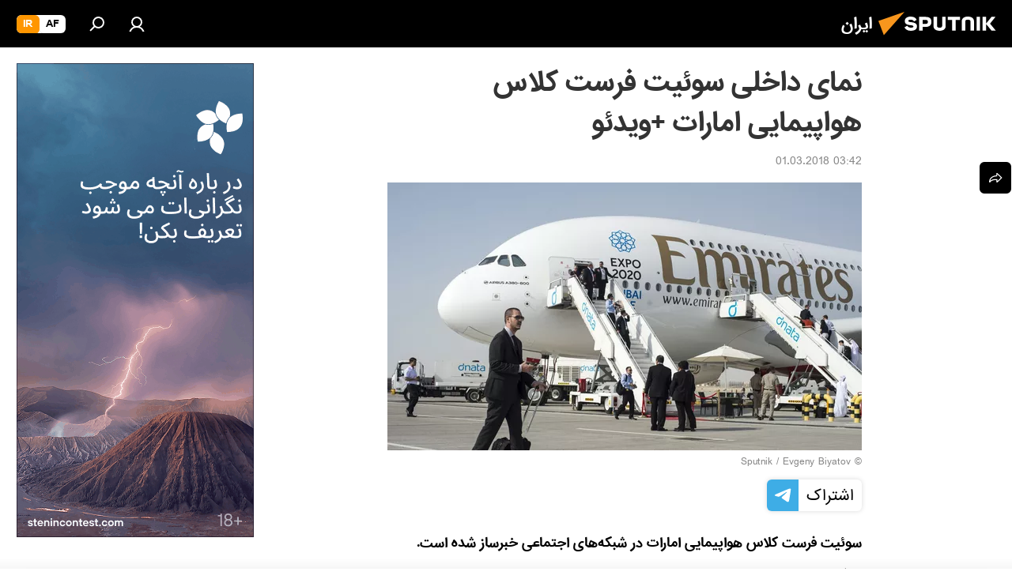

--- FILE ---
content_type: text/html; charset=utf-8
request_url: https://spnfa.ir/20180301/%D9%86%D9%85%D8%A7%DB%8C-%D8%AC%D8%B0%D8%A7%D8%A8-%D8%AF%D8%A7%D8%AE%D9%84-%D9%81%D8%B1%D8%B3%D8%AA-%DA%A9%D9%84%D8%A7%D8%B3-3348880.html
body_size: 23175
content:
<!DOCTYPE html><html lang="fa" data-lang="fas" data-charset="" dir="rtl"><head prefix="og: http://ogp.me/ns# fb: http://ogp.me/ns/fb# article: http://ogp.me/ns/article#"><title>نمای داخلی سوئیت فرست کلاس هواپیمایی امارات +ویدئو - 01.03.2018, اسپوتنیک ایران  </title><meta name="description" content="سوئیت فرست کلاس هواپیمایی امارات در شبکه‌های اجتماعی خبرساز شده است. 01.03.2018, اسپوتنیک ایران  "><meta name="keywords" content="خاور میانه, جهان"><meta http-equiv="X-UA-Compatible" content="IE=edge,chrome=1"><meta http-equiv="Content-Type" content="text/html; charset=utf-8"><meta name="robots" content="index, follow, max-image-preview:large"><meta name="viewport" content="width=device-width, initial-scale=1.0, maximum-scale=1.0, user-scalable=yes"><meta name="HandheldFriendly" content="true"><meta name="MobileOptimzied" content="width"><meta name="referrer" content="always"><meta name="format-detection" content="telephone=no"><meta name="format-detection" content="address=no"><link rel="alternate" type="application/rss+xml" href="https://spnfa.ir/export/rss2/archive/index.xml"><link rel="canonical" href="https://spnfa.ir/20180301/%D9%86%D9%85%D8%A7%DB%8C-%D8%AC%D8%B0%D8%A7%D8%A8-%D8%AF%D8%A7%D8%AE%D9%84-%D9%81%D8%B1%D8%B3%D8%AA-%DA%A9%D9%84%D8%A7%D8%B3-3348880.html"><link rel="preload" as="image" href="https://cdn1.img.spnfa.ir/img/314/49/3144932_0:0:3110:1758_600x0_80_0_0_0c32bf2da5c99d773be7f1cef241425e.jpg.webp"><link rel="preconnect" href="https://cdn1.img.spnfa.ir/images/"><link rel="dns-prefetch" href="https://cdn1.img.spnfa.ir/images/"><link rel="alternate" hreflang="fa" href="https://spnfa.ir/20180301/%D9%86%D9%85%D8%A7%DB%8C-%D8%AC%D8%B0%D8%A7%D8%A8-%D8%AF%D8%A7%D8%AE%D9%84-%D9%81%D8%B1%D8%B3%D8%AA-%DA%A9%D9%84%D8%A7%D8%B3-3348880.html"><link rel="alternate" hreflang="x-default" href="https://spnfa.ir/20180301/%D9%86%D9%85%D8%A7%DB%8C-%D8%AC%D8%B0%D8%A7%D8%A8-%D8%AF%D8%A7%D8%AE%D9%84-%D9%81%D8%B1%D8%B3%D8%AA-%DA%A9%D9%84%D8%A7%D8%B3-3348880.html"><link rel="apple-touch-icon" sizes="57x57" href="https://cdn1.img.spnfa.ir/i/favicon/favicon-57x57.png"><link rel="apple-touch-icon" sizes="60x60" href="https://cdn1.img.spnfa.ir/i/favicon/favicon-60x60.png"><link rel="apple-touch-icon" sizes="72x72" href="https://cdn1.img.spnfa.ir/i/favicon/favicon-72x72.png"><link rel="apple-touch-icon" sizes="76x76" href="https://cdn1.img.spnfa.ir/i/favicon/favicon-76x76.png"><link rel="apple-touch-icon" sizes="114x114" href="https://cdn1.img.spnfa.ir/i/favicon/favicon-114x114.png"><link rel="apple-touch-icon" sizes="120x120" href="https://cdn1.img.spnfa.ir/i/favicon/favicon-120x120.png"><link rel="apple-touch-icon" sizes="144x144" href="https://cdn1.img.spnfa.ir/i/favicon/favicon-144x144.png"><link rel="apple-touch-icon" sizes="152x152" href="https://cdn1.img.spnfa.ir/i/favicon/favicon-152x152.png"><link rel="apple-touch-icon" sizes="180x180" href="https://cdn1.img.spnfa.ir/i/favicon/favicon-180x180.png"><link rel="icon" type="image/png" sizes="192x192" href="https://cdn1.img.spnfa.ir/i/favicon/favicon-192x192.png"><link rel="icon" type="image/png" sizes="32x32" href="https://cdn1.img.spnfa.ir/i/favicon/favicon-32x32.png"><link rel="icon" type="image/png" sizes="96x96" href="https://cdn1.img.spnfa.ir/i/favicon/favicon-96x96.png"><link rel="icon" type="image/png" sizes="16x16" href="https://cdn1.img.spnfa.ir/i/favicon/favicon-16x16.png"><link rel="manifest" href="/project_data/manifest.json?4"><meta name="msapplication-TileColor" content="#F4F4F4"><meta name="msapplication-TileImage" content="https://cdn1.img.spnfa.ir/i/favicon/favicon-144x144.png"><meta name="theme-color" content="#F4F4F4"><link rel="shortcut icon" href="https://cdn1.img.spnfa.ir/i/favicon/favicon.ico"><meta property="fb:app_id" content="933847629990145"><meta property="fb:pages" content="131305330270433"><meta name="analytics:lang" content="fas"><meta name="analytics:title" content="نمای داخلی سوئیت فرست کلاس هواپیمایی امارات +ویدئو - 01.03.2018, اسپوتنیک ایران  "><meta name="analytics:keyw" content="near_east, world"><meta name="analytics:rubric" content=""><meta name="analytics:tags" content="خاور میانه, جهان"><meta name="analytics:site_domain" content="spnfa.ir"><meta name="analytics:article_id" content="3348880"><meta name="analytics:url" content="https://spnfa.ir/20180301/نمای-جذاب-داخل-فرست-کلاس-3348880.html"><meta name="analytics:p_ts" content="1519863120"><meta name="analytics:author" content="اسپوتنیک ایران  "><meta name="analytics:isscroll" content="0"><meta property="og:url" content="https://spnfa.ir/20180301/%D9%86%D9%85%D8%A7%DB%8C-%D8%AC%D8%B0%D8%A7%D8%A8-%D8%AF%D8%A7%D8%AE%D9%84-%D9%81%D8%B1%D8%B3%D8%AA-%DA%A9%D9%84%D8%A7%D8%B3-3348880.html"><meta property="og:title" content="نمای داخلی سوئیت فرست کلاس هواپیمایی امارات +ویدئو"><meta property="og:description" content="سوئیت فرست کلاس هواپیمایی امارات در شبکه‌های اجتماعی خبرساز شده است."><meta property="og:type" content="article"><meta property="og:site_name" content="اسپوتنیک ایران  "><meta property="og:locale" content="fa_FA"><meta property="og:image" content="https://cdn1.img.spnfa.ir/img/314/49/3144932_0:0:3110:1758_2072x0_60_0_0_51512b34227c2d7525f697992338f7e4.jpg.webp"><meta name="relap-image" content="https://cdn1.img.spnfa.ir/i/logo/logo-social.png"><meta name="twitter:card" content="summary_large_image"><meta name="twitter:image" content="https://cdn1.img.spnfa.ir/img/314/49/3144932_0:0:3110:1758_2072x0_60_0_0_51512b34227c2d7525f697992338f7e4.jpg.webp"><meta property="article:published_time" content="20180301T0342+0330"><meta property="article:author" content="اسپوتنیک ایران  "><link rel="author" href="https://spnfa.ir"><meta property="article:section" content="خبرها"><meta property="article:tag" content="خاور میانه"><meta property="article:tag" content="جهان"><meta name="relap-entity-id" content="3348880"><meta property="fb:pages" content="131305330270433"><link rel="amphtml" href="https://spnfa.ir/amp/20180301/%D9%86%D9%85%D8%A7%DB%8C-%D8%AC%D8%B0%D8%A7%D8%A8-%D8%AF%D8%A7%D8%AE%D9%84-%D9%81%D8%B1%D8%B3%D8%AA-%DA%A9%D9%84%D8%A7%D8%B3-3348880.html"><link rel="preload" as="style" onload="this.onload=null;this.rel='stylesheet'" type="text/css" href="https://cdn1.img.spnfa.ir/css/libs/fonts.min.css?911eb65935"><link rel="preload" as="style" onload="this.onload=null;this.rel='stylesheet'" type="text/css" href="https://cdn1.img.spnfa.ir/css/libs/fonts_iranian.min.css?936253100"><link rel="stylesheet" type="text/css" href="https://cdn1.img.spnfa.ir/css/common.min.css?9149894256"><link rel="stylesheet" type="text/css" href="https://cdn1.img.spnfa.ir/css/article.min.css?913fe17605"><script src="https://cdn1.img.spnfa.ir/min/js/dist/head.js?9c9052ef3"></script><script data-iub-purposes="1">var _paq = _paq || []; (function() {var stackDomain = window.location.hostname.split('.').reverse();var domain = stackDomain[1] + '.' + stackDomain[0];_paq.push(['setCDNMask', new RegExp('cdn(\\w+).img.'+domain)]); _paq.push(['setSiteId', 'sputnik_ir']); _paq.push(['trackPageView']); _paq.push(['enableLinkTracking']); var d=document, g=d.createElement('script'), s=d.getElementsByTagName('script')[0]; g.type='text/javascript'; g.defer=true; g.async=true; g.src='//a.sputniknews.com/js/sputnik.js'; s.parentNode.insertBefore(g,s); } )();</script>
            
                <!-- Matomo Tag Manager -->
                <script>
                var _mtm = window._mtm = window._mtm || [];
                _mtm.push({'mtm.startTime': (new Date().getTime()), 'event': 'mtm.Start'});
                var d=document, g=d.createElement('script'), s=d.getElementsByTagName('script')[0];
                g.async=true; g.src='https://mtm.ria.ru/container_EPkVW7lX.js'; s.parentNode.insertBefore(g,s);
                </script>
                <!-- End Matomo Tag Manager -->
            
        <script type="text/javascript" src="https://cdn1.img.spnfa.ir/min/js/libs/banners/adfx.loader.bind.js?98d724fe2"></script><script>
                (window.yaContextCb = window.yaContextCb || []).push(() => {
                    replaceOriginalAdFoxMethods();
                    window.Ya.adfoxCode.hbCallbacks = window.Ya.adfoxCode.hbCallbacks || [];
                })
            </script><!--В <head> сайта один раз добавьте код загрузчика-->
<script>window.yaContextCb = window.yaContextCb || []</script>
<script src="https://yandex.ru/ads/system/context.js" async></script><script>var endlessScrollFirst = 3348880; var endlessScrollUrl = '/services/article/infinity/'; var endlessScrollAlgorithm = ''; var endlessScrollQueue = [27522959,27525037,27519856,27519194,27499394,27524173,27524824,27516771,27524599,27476216,27511831,27511721,27523960,27508372,27519632];</script><script>var endlessScrollFirst = 3348880; var endlessScrollUrl = '/services/article/infinity/'; var endlessScrollAlgorithm = ''; var endlessScrollQueue = [27522959,27525037,27519856,27519194,27499394,27524173,27524824,27516771,27524599,27476216,27511831,27511721,27523960,27508372,27519632];</script></head><body id="body" data-ab="c" data-emoji="1" class="site_fa m-page-article ">
            
                <!-- Yandex.Metrika counter -->
                <script type="text/javascript" >
                   (function(m,e,t,r,i,k,a){m[i]=m[i]||function(){(m[i].a=m[i].a||[]).push(arguments)};
                   m[i].l=1*new Date();k=e.createElement(t),a=e.getElementsByTagName(t)[0],k.async=1,k.src=r,a.parentNode.insertBefore(k,a)})
                   (window, document, "script", "https://mc.yandex.ru/metrika/tag.js", "ym");

                   ym(29226100, "init", {
                        clickmap:true,
                        trackLinks:true,
                        accurateTrackBounce:true,
                        trackHash:true
                   });
                </script>
                <noscript><div><img src="https://mc.yandex.ru/watch/29226100" style="position:absolute; left:-9999px;" alt="" /></div></noscript>
                <!-- /Yandex.Metrika counter -->
            
        <div class="schema_org" itemscope="itemscope" itemtype="https://schema.org/WebSite"><meta itemprop="name" content="اسپوتنیک ایران  "><meta itemprop="alternateName" content="اسپوتنیک ایران  "><meta itemprop="description" content="سایت اسپوتنیک ایران آخرین و تازه‌ترین اخبار، گزارش ها، تحلیل ها درباره ایران و جهان در حوزه سیاست، اقتصاد، جامعه و غیره و همچنین ویدیو، گزارش‌های تصویری و داده نمای ها، کاریکاتور ها را به خواننده گان ارائه می‌دهد."><a itemprop="url" href="https://spnfa.ir" title="اسپوتنیک ایران  "> </a><meta itemprop="image" content="https://spnfa.ir/i/logo/logo.png"></div><ul class="schema_org" itemscope="itemscope" itemtype="http://schema.org/BreadcrumbList"><li itemprop="itemListElement" itemscope="itemscope" itemtype="http://schema.org/ListItem"><meta itemprop="name" content="اسپوتنیک ایران  "><meta itemprop="position" content="1"><meta itemprop="item" content="https://spnfa.ir"><a itemprop="url" href="https://spnfa.ir" title="اسپوتنیک ایران  "> </a></li><li itemprop="itemListElement" itemscope="itemscope" itemtype="http://schema.org/ListItem"><meta itemprop="name" content="خبرها"><meta itemprop="position" content="2"><meta itemprop="item" content="https://spnfa.ir/20180301/"><a itemprop="url" href="https://spnfa.ir/20180301/" title="خبرها"> </a></li><li itemprop="itemListElement" itemscope="itemscope" itemtype="http://schema.org/ListItem"><meta itemprop="name" content="نمای داخلی سوئیت فرست کلاس هواپیمایی امارات +ویدئو"><meta itemprop="position" content="3"><meta itemprop="item" content="https://spnfa.ir/20180301/نمای-جذاب-داخل-فرست-کلاس-3348880.html"><a itemprop="url" href="https://spnfa.ir/20180301/%D9%86%D9%85%D8%A7%DB%8C-%D8%AC%D8%B0%D8%A7%D8%A8-%D8%AF%D8%A7%D8%AE%D9%84-%D9%81%D8%B1%D8%B3%D8%AA-%DA%A9%D9%84%D8%A7%D8%B3-3348880.html" title="نمای داخلی سوئیت فرست کلاس هواپیمایی امارات +ویدئو"> </a></li></ul><div class="page" id="page"><div id="alerts"><script type="text/template" id="alertAfterRegisterTemplate">
                    
                        <div class="auth-alert m-hidden" id="alertAfterRegister">
                            <div class="auth-alert__text">
                                <%- data.success_title %> <br />
                                <%- data.success_email_1 %>
                                <span class="m-email"></span>
                                <%- data.success_email_2 %>
                            </div>
                            <div class="auth-alert__btn">
                                <button class="form__btn m-min m-black confirmEmail">
                                    <%- data.send %>
                                </button>
                            </div>
                        </div>
                    
                </script><script type="text/template" id="alertAfterRegisterNotifyTemplate">
                    
                        <div class="auth-alert" id="alertAfterRegisterNotify">
                            <div class="auth-alert__text">
                                <%- data.golink_1 %>
                                <span class="m-email">
                                    <%- user.mail %>
                                </span>
                                <%- data.golink_2 %>
                            </div>
                            <% if (user.registerConfirmCount <= 2 ) {%>
                                <div class="auth-alert__btn">
                                    <button class="form__btn m-min m-black confirmEmail">
                                        <%- data.send %>
                                    </button>
                                </div>
                            <% } %>
                        </div>
                    
                </script></div><div class="anchor" id="anchor"><div class="header " id="header"><div class="m-relative"><div class="container m-header"><div class="header__wrap"><div class="header__name"><div class="header__logo"><a href="/" title="اسپوتنیک ایران  "><svg xmlns="http://www.w3.org/2000/svg" width="176" height="44" viewBox="0 0 176 44" fill="none"><path class="chunk_1" fill-rule="evenodd" clip-rule="evenodd" d="M45.8073 18.3817C45.8073 19.5397 47.1661 19.8409 49.3281 20.0417C54.1074 20.4946 56.8251 21.9539 56.8461 25.3743C56.8461 28.7457 54.2802 30.9568 48.9989 30.9568C44.773 30.9568 42.1067 29.1496 41 26.5814L44.4695 24.5688C45.3754 25.9277 46.5334 27.0343 49.4005 27.0343C51.3127 27.0343 52.319 26.4296 52.319 25.5751C52.319 24.5665 51.6139 24.2163 48.3942 23.866C43.7037 23.3617 41.3899 22.0029 41.3899 18.5824C41.3899 15.9675 43.3511 13 48.9359 13C52.9611 13 55.6274 14.8095 56.4305 17.1746L53.1105 19.1358C53.0877 19.1012 53.0646 19.0657 53.041 19.0295C52.4828 18.1733 51.6672 16.9224 48.6744 16.9224C46.914 16.9224 45.8073 17.4758 45.8073 18.3817ZM67.4834 13.3526H59.5918V30.707H64.0279V26.0794H67.4484C72.1179 26.0794 75.0948 24.319 75.0948 19.6401C75.0854 15.3138 72.6199 13.3526 67.4834 13.3526ZM67.4834 22.206H64.0186V17.226H67.4834C69.8975 17.226 70.654 18.0291 70.654 19.6891C70.6587 21.6527 69.6524 22.206 67.4834 22.206ZM88.6994 24.7206C88.6994 26.2289 87.4924 27.0857 85.3794 27.0857C83.3178 27.0857 82.1597 26.2289 82.1597 24.7206V13.3526H77.7236V25.0264C77.7236 28.6477 80.7425 30.9615 85.4704 30.9615C89.9999 30.9615 93.1168 28.8601 93.1168 25.0264V13.3526H88.6808L88.6994 24.7206ZM136.583 13.3526H132.159V30.7023H136.583V13.3526ZM156.097 13.3526L149.215 21.9235L156.45 30.707H151.066L144.276 22.4559V30.707H139.85V13.3526H144.276V21.8021L151.066 13.3526H156.097ZM95.6874 17.226H101.221V30.707H105.648V17.226H111.181V13.3526H95.6874V17.226ZM113.49 18.7342C113.49 15.2134 116.458 13 121.085 13C125.715 13 128.888 15.0616 128.902 18.7342V30.707H124.466V18.935C124.466 17.6789 123.259 16.8734 121.146 16.8734C119.094 16.8734 117.926 17.6789 117.926 18.935V30.707H113.49V18.7342Z" fill="white"></path><path class="chunk_2" d="M41 7L14.8979 36.5862L8 18.431L41 7Z" fill="#F8961D"></path></svg></a></div><div class="header__project"><span class="header__project-title">ایران</span></div></div><div class="header__controls" data-nosnippet=""><div class="share m-header" data-id="3348880" data-url="https://spnfa.ir/20180301/نمای-جذاب-داخل-فرست-کلاس-3348880.html" data-title="نمای داخلی سوئیت فرست کلاس هواپیمایی امارات +ویدئو"></div><div class="header__menu"><a href="#" class="header__menu-item m-login" title="ورود به سایت" data-modal-open="authorization"><svg class="svg-icon"><use xmlns:xlink="http://www.w3.org/1999/xlink" xlink:href="/i/sprites/package/inline.svg?63#login"></use></svg></a><span class="header__menu-item" data-modal-open="search"><svg class="svg-icon"><use xmlns:xlink="http://www.w3.org/1999/xlink" xlink:href="/i/sprites/package/inline.svg?63#search"></use></svg></span></div><div class="switcher m-double"><div class="switcher__label"><span class="switcher__title">ir</span><span class="switcher__icon"><svg class="svg-icon"><use xmlns:xlink="http://www.w3.org/1999/xlink" xlink:href="/i/sprites/package/inline.svg?63#arrowDown"></use></svg></span></div><div class="switcher__dropdown"><div translate="no" class="notranslate"><div class="switcher__list"><a href="https://af.sputniknews.com/" class="switcher__link"><span class="switcher__project">Sputnik افغانستان</span><span class="switcher__abbr" data-abbr="af">af</span></a><a href="https://spnfa.ir/" class="switcher__link m-selected"><span class="switcher__project">Sputnik ایران</span><span class="switcher__abbr" data-abbr="ir">ir</span><i class="switcher__accept"><svg class="svg-icon"><use xmlns:xlink="http://www.w3.org/1999/xlink" xlink:href="/i/sprites/package/inline.svg?63#ok"></use></svg></i></a></div></div></div></div></div></div></div></div></div></div><script>var GLOBAL = GLOBAL || {}; GLOBAL.translate = {}; GLOBAL.rtl = 1; GLOBAL.lang = "fas"; GLOBAL.design = "fa"; GLOBAL.charset = ""; GLOBAL.project = "sputnik_ir"; GLOBAL.htmlCache = 1; GLOBAL.translate.search = {}; GLOBAL.translate.search.notFound = "موردی یافت نشد"; GLOBAL.translate.search.stringLenght = "حروف بیشتر برای جستجو وارد کنید"; GLOBAL.www = "https://spnfa.ir"; GLOBAL.seo = {}; GLOBAL.seo.title = ""; GLOBAL.seo.keywords = ""; GLOBAL.seo.description = ""; GLOBAL.sock = {}; GLOBAL.sock.server = "https://cm.sputniknews.com/chat"; GLOBAL.sock.lang = "fas"; GLOBAL.sock.project = "sputnik_ir"; GLOBAL.social = {}; GLOBAL.social.fbID = "933847629990145"; GLOBAL.share = [ { name: 'twitter', mobile: false },{ name: 'telegram', mobile: false },{ name: 'whatsapp', mobile: false },{ name: 'messenger', mobile: true } ]; GLOBAL.csrf_token = ''; GLOBAL.search = {}; GLOBAL.auth = {}; GLOBAL.auth.status = 'error'; GLOBAL.auth.provider = ''; GLOBAL.auth.twitter = '/id/twitter/request/'; GLOBAL.auth.facebook = '/id/facebook/request/'; GLOBAL.auth.vkontakte = '/id/vkontakte/request/'; GLOBAL.auth.google = '/id/google/request/'; GLOBAL.auth.ok = '/id/ok/request/'; GLOBAL.auth.apple = '/id/apple/request/'; GLOBAL.auth.moderator = ''; GLOBAL.user = {}; GLOBAL.user.id = ""; GLOBAL.user.emailActive = ""; GLOBAL.user.registerConfirmCount = 0; GLOBAL.article = GLOBAL.article || {}; GLOBAL.article.id = 3348880; GLOBAL.article.chat_expired = !!1; GLOBAL.chat = GLOBAL.chat || {}; GLOBAL.locale = {"convertDate":{"yesterday":"\u062f\u06cc\u0631\u0648\u0632","hours":{"nominative":"%{s}","genitive":"%{s}"},"minutes":{"nominative":"%{s}","genitive":"%{s}"}},"id":{"is_id":"1","errors":{"email":"\u0627\u06cc\u0645\u06cc\u0644 \u062e\u0648\u062f \u0631\u0627 \u0648\u0627\u0631\u062f \u06a9\u0646\u06cc\u062f","password":"\u06af\u0630\u0631\u0648\u0627\u0698\u0647 \u062e\u0648\u062f \u0631\u0627 \u0648\u0627\u0631\u062f \u06a9\u0646\u06cc\u062f","wrong":"\u0646\u0627\u0645 \u06a9\u0627\u0631\u0628\u0631\u06cc \u0648 \u06cc\u0627 \u06af\u0630\u0631\u0648\u0627\u0698\u0647 \u0635\u062d\u06cc\u062d \u0646\u0645\u06cc \u0628\u0627\u0634\u062f","wrongpassword":"\u06af\u0630\u0631\u0648\u0627\u0698\u0647 \u0635\u062d\u06cc\u062d \u0646\u0645\u06cc \u0628\u0627\u0634\u062f","wronglogin":"\u0627\u06cc\u0645\u06cc\u0644 \u062e\u0648\u062f \u0631\u0627 \u0628\u0631\u0631\u0633\u06cc \u06a9\u0646\u06cc\u062f","emptylogin":"\u0646\u0627\u0645 \u06a9\u0627\u0631\u0628\u0631 \u0648\u0627\u0631\u062f \u0646\u0634\u062f\u0647 \u0627\u0633\u062a","wrongemail":"\u0627\u06cc\u0645\u06cc\u0644 \u0635\u062d\u06cc\u062d \u0646\u0645\u06cc \u0628\u0627\u0634\u062f","passwordnotsimilar":"\u06af\u0630\u0631\u0648\u0627\u0698\u0647 \u0647\u0627\u06cc \u0648\u0627\u0631\u062f \u0634\u062f\u0647 \u0647\u0645\u062e\u0648\u0627\u0646\u06cc \u0646\u062f\u0627\u0631\u0646\u062f","wrongcode":"\u06a9\u062f \u0635\u062d\u06cc\u062d \u0646\u0645\u06cc \u0628\u0627\u0634\u062f","wrongname":"\u0627\u06cc\u0646 \u0646\u0627\u0645 \u0645\u0639\u062a\u0628\u0631 \u0646\u0645\u06cc \u0628\u0627\u0634\u062f","send":"\u067e\u06cc\u0627\u0645 \u0627\u0631\u0633\u0627\u0644 \u0634\u062f!","notsend":"\u062e\u0637\u0627! \u0627\u0645\u06a9\u0627\u0646 \u0627\u0631\u0633\u0627\u0644 \u067e\u06cc\u0627\u0645 \u0648\u062c\u0648\u062f \u0646\u062f\u0627\u0631\u062f.","anothersoc":"\u06cc\u06a9 \u062d\u0633\u0627\u0628 \u06a9\u0627\u0631\u0628\u0631\u06cc \u062f\u06cc\u06af\u0631 \u0642\u0628\u0644\u0627\u064b \u0628\u0627 \u0627\u06cc\u0646 \u067e\u0631\u0648\u0641\u0627\u06cc\u0644 \u0645\u0631\u062a\u0628\u0637 \u0634\u062f\u0647","acclink":"\u062d\u0633\u0627\u0628 \u06a9\u0627\u0631\u0628\u0631\u06cc \u0628\u0627 \u0645\u0648\u0641\u0642\u06cc\u062a \u067e\u06cc\u0648\u0646\u062f \u062e\u0648\u0631\u062f","emailexist":"\u06a9\u0627\u0631\u0628\u0631\u06cc \u0628\u0627 \u0627\u06cc\u0646 \u0627\u06cc\u0645\u06cc\u0644 \u0648\u062c\u0648\u062f \u062f\u0627\u0631\u062f","emailnotexist":"\u062e\u0637\u0627! \u06a9\u0627\u0631\u0628\u0631\u06cc \u0628\u0627 \u0627\u06cc\u0646 \u0627\u06cc\u0645\u06cc\u0644 \u0648\u062c\u0648\u062f \u062f\u0627\u0631\u062f","recoveryerror":"\u062e\u0637\u0627 \u062f\u0631 \u0628\u0627\u0632\u06cc\u0627\u0628\u06cc \u06af\u0630\u0631\u0648\u0627\u0698\u0647\u060c \u0627\u0637\u0641\u0627 \u062f\u0648\u0628\u0627\u0631\u0647 \u0627\u0645\u062a\u062d\u0627\u0646 \u06a9\u0646\u06cc\u062f!","alreadyactive":"\u0627\u06cc\u0646 \u06a9\u0627\u0631\u0628\u0631 \u0642\u0628\u0644\u0627\u064b \u0641\u0639\u0627\u0644 \u0634\u062f\u0647 \u0627\u0633\u062a","autherror":"\u062e\u0637\u0627 \u062f\u0631 \u0648\u0631\u0648\u062f. \u0644\u0637\u0641\u0627 \u062f\u0642\u0627\u06cc\u0642\u06cc \u062f\u06cc\u06af\u0631 \u062a\u0644\u0627\u0634 \u06a9\u0631\u062f\u0647 \u0648 \u06cc\u0627 \u0628\u0627 \u067e\u0634\u062a\u06cc\u0628\u0627\u0646\u06cc \u062a\u0645\u0627\u0633 \u0628\u0631\u0642\u0631\u0627\u0631 \u06a9\u0646\u06cc\u062f","codeerror":"\u062e\u0637\u0627 \u062f\u0631 \u0627\u06cc\u062c\u0627\u062f \u06a9\u062f \u062a\u0623\u06cc\u06cc\u062f \u062b\u0628\u062a \u0646\u0627\u0645. \u0644\u0637\u0641\u0627 \u062f\u0642\u0627\u06cc\u0642\u06cc \u062f\u06cc\u06af\u0631 \u062a\u0644\u0627\u0634 \u06a9\u0631\u062f\u0647 \u0648 \u06cc\u0627 \u0628\u0627 \u067e\u0634\u062a\u06cc\u0628\u0627\u0646\u06cc \u062a\u0645\u0627\u0633 \u0628\u0631\u0642\u0631\u0627\u0631 \u06a9\u0646\u06cc\u062f","global":"\u062e\u0637\u0627! \u0644\u0637\u0641\u0627 \u062f\u0642\u0627\u06cc\u0642\u06cc \u062f\u06cc\u06af\u0631 \u062a\u0644\u0627\u0634 \u06a9\u0631\u062f\u0647 \u0648 \u06cc\u0627 \u0628\u0627 \u067e\u0634\u062a\u06cc\u0628\u0627\u0646\u06cc \u062a\u0645\u0627\u0633 \u0628\u0631\u0642\u0631\u0627\u0631 \u06a9\u0646\u06cc\u062f","registeremail":[],"linkprofile":[],"confirm":[],"block":[],"del":[],"confirmation":[],"linkDeleted":"link deleted"},"links":{"login":"\u0648\u0631\u0648\u062f","register":"\u062b\u0628\u062a \u0646\u0627\u0645","forgotpassword":"\u0628\u0627\u0632\u06cc\u0627\u0628\u06cc \u06af\u0630\u0631\u0648\u0627\u0698\u0647","privacy":"\u0633\u06cc\u0627\u0633\u062a \u062d\u0641\u0638 \u062d\u0631\u06cc\u0645 \u062e\u0635\u0648\u0635\u06cc"},"auth":{"title":"\u0648\u0631\u0648\u062f \u0628\u0647 \u0633\u0627\u06cc\u062a","email":"\u0627\u06cc\u0645\u06cc\u0644","password":"\u06af\u0630\u0631\u0648\u0627\u0698\u0647","login":"\u0648\u0631\u0648\u062f","recovery":"\u0628\u0627\u0632\u06cc\u0627\u0628\u06cc \u06af\u0630\u0631\u0648\u0627\u0698\u0647","registration":"\u062b\u0628\u062a \u0646\u0627\u0645","social":{"title":" \u0648\u0631\u0648\u062f \u0628\u0627 \u0631\u0648\u0634\u06cc \u062f\u06cc\u06af\u0631","comment":[],"vk":"VK","ok":"Odnoklassniki","google":"Google","apple":"Apple"}},"confirm_no":{"title":"\u0632\u0645\u0627\u0646 \u0641\u0639\u0627\u0644 \u0628\u0648\u062f\u0646 \u0644\u06cc\u0646\u06a9 \u0628\u0647 \u0627\u062a\u0645\u0627\u0645 \u0631\u0633\u06cc\u062f","send":"\u0627\u0631\u0633\u0627\u0644 \u062f\u0648\u0628\u0627\u0631\u0647 \u067e\u06cc\u0627\u0645","back":"\u0628\u0631\u06af\u0634\u062a"},"login":{"title":"\u0648\u0631\u0648\u062f","email":"\u0627\u06cc\u0645\u06cc\u0644:","password":"\u06af\u0630\u0631\u0648\u0627\u0698\u0647 ","remember":"\u0645\u0631\u0627 \u0628\u0647 \u062e\u0627\u0637\u0631 \u0628\u0633\u067e\u0627\u0631","signin":"\u0648\u0631\u0648\u062f","social":{"label":"\u0631\u0627\u0647 \u0647\u0627\u06cc \u062f\u06cc\u06af\u0631 \u0628\u0631\u0627\u06cc \u0648\u0631\u0648\u062f \u0628\u0647 \u0633\u06cc\u0633\u062a\u0645:","anotheruserlink":"\u0627\u06cc\u0646 \u062d\u0633\u0627\u0628 \u0628\u0647 \u0646\u0645\u0627\u06cc\u0647 \u062f\u06cc\u06af\u0631\u06cc \u067e\u06cc\u0648\u0646\u062f \u062f\u0627\u062f\u0647 \u0634\u062f\u0647 \u0627\u0633\u062a."}},"register":{"title":"\u062b\u0628\u062a \u0646\u0627\u0645","email":"\u0627\u06cc\u0645\u06cc\u0644","password":"\u06af\u0630\u0631\u0648\u0627\u0698\u0647","button":"\u062b\u0628\u062a \u0646\u0627\u0645","confirm":"\u062a\u0627\u0626\u06cc\u062f \u06af\u0630\u0631\u0648\u0627\u0698\u0647","captcha":"\u06af\u0630\u0631\u0648\u0627\u0698\u0647 \u062f\u0627\u062e\u0644 \u062a\u0635\u0648\u06cc\u0631 \u0631\u0627 \u0648\u0627\u0631\u062f \u0646\u0645\u0627\u06cc\u06cc\u062f","requirements":"* \u067e\u0631 \u06a9\u0631\u062f\u0646 \u062a\u0645\u0627\u0645\u06cc \u0645\u0648\u0627\u0631\u062f \u0627\u0644\u0632\u0627\u0645\u06cc \u0627\u0633\u062a","password_length":"\u062d\u062f\u0627\u0642\u0644 \u06f9 \u06a9\u0627\u0631\u0627\u06a9\u062a\u0631 \u0648 \u06f1 \u0631\u0642\u0645","success":[],"confirmemail":"\u0644\u0637\u0641\u0627\u064b \u0628\u0631\u0627\u06cc \u0627\u062f\u0627\u0645\u0647\u060c \u0627\u06cc\u0645\u06cc\u0644 \u062e\u0648\u062f \u0631\u0627 \u062a\u0623\u06cc\u06cc\u062f \u06a9\u0646\u06cc\u062f.","confirm_personal":[],"login":"\u0648\u0631\u0648\u062f \u0628\u0627 \u0646\u0627\u0645 \u06a9\u0627\u0631\u0628\u0631\u06cc \u0648 \u06af\u0630\u0631\u0648\u0627\u0698\u0647 ","social":{"title":" \u0648\u0631\u0648\u062f \u0628\u0627 \u0631\u0648\u0634\u06cc \u062f\u06cc\u06af\u0631","comment":[],"vk":"VK","ok":"Odnoklassniki","google":"Google","apple":"Apple"}},"register_social":{"title":"\u062b\u0628\u062a \u0646\u0627\u0645","email":"\u0627\u06cc\u0645\u06cc\u0644","registration":"\u062b\u0628\u062a \u0646\u0627\u0645","confirm_personal":[],"back":"\u0628\u0631\u06af\u0634\u062a"},"register_user":{"title":"\u0645\u0634\u062e\u0635\u0627\u062a","name":"\u0646\u0627\u0645","lastname":"\u0646\u0627\u0645 \u062e\u0627\u0646\u0648\u0627\u062f\u06af\u06cc","loadphoto":[],"photo":"\u0627\u0646\u062a\u062e\u0627\u0628 \u0639\u06a9\u0633","save":"\u0630\u062e\u06cc\u0631\u0647"},"recovery_password":{"title":"\u0628\u0627\u0632\u06cc\u0627\u0628\u06cc \u0631\u0645\u0632 \u0639\u0628\u0648\u0631 \u0628\u0631\u0627\u06cc spnfa.ir","email":"\u0627\u06cc\u0645\u06cc\u0644","next":"\u0627\u062f\u0627\u0645\u0647 ","new_password":"\u06af\u0630\u0631\u0648\u0627\u0698\u0647 \u062c\u062f\u06cc\u062f","confirm_password":"\u062a\u0627\u0626\u06cc\u062f \u06af\u0630\u0631\u0648\u0627\u0698\u0647","back":"\u0628\u0631\u06af\u0634\u062a","send":"\u0644\u06cc\u0646\u06a9\u06cc \u0628\u0631\u0627\u06cc \u0628\u0627\u0632\u06cc\u0627\u0628\u06cc \u06af\u0630\u0631\u0648\u0627\u0698\u0647 \u0628\u0631\u0627\u06cc \u0634\u0645\u0627 \u0627\u0631\u0633\u0627\u0644 \u0634\u062f\u0647 \u0627\u0633\u062a","done":"\u0622\u0645\u0627\u062f\u0647","change_and_login":"\u062a\u063a\u06cc\u06cc\u0631 \u06af\u0630\u0631\u0648\u0627\u0698\u0647 \u0648 \u0648\u0631\u0648\u062f"},"deleteaccount":{"title":"\u062d\u0630\u0641 \u062d\u0633\u0627\u0628 \u06a9\u0627\u0631\u0628\u0631\u06cc \u0627\u0632 spnfa.ir","body":"\u0622\u06cc\u0627 \u0645\u0637\u0645\u0626\u0646 \u0647\u0633\u062a\u06cc\u062f \u06a9\u0647 \u0645\u06cc \u062e\u0648\u0627\u0647\u06cc\u062f \u067e\u0631\u0648\u0641\u0627\u06cc\u0644 \u062e\u0648\u062f \u0631\u0627 \u062d\u0630\u0641 \u06a9\u0646\u06cc\u062f\u061f","success":[],"action":"\u062d\u0630\u0641 \u062d\u0633\u0627\u0628 \u06a9\u0627\u0631\u0628\u0631\u06cc"},"passwordrecovery":{"title":"\u0628\u0627\u0632\u06cc\u0627\u0628\u06cc \u06af\u0630\u0631\u0648\u0627\u0698\u0647","password":"\u06af\u0630\u0631\u0648\u0627\u0698\u0647 \u062c\u062f\u06cc\u062f \u0631\u0627 \u0648\u0627\u0631\u062f \u0646\u0645\u0627\u06cc\u06cc\u062f:","confirm":"\u06af\u0630\u0631\u0648\u0627\u0698\u0647 \u062c\u062f\u06cc\u062f \u0631\u0627 \u062f\u0648\u0628\u0627\u0631\u0647 \u0648\u0627\u0631\u062f \u0646\u0645\u0627\u06cc\u06cc\u062f:","email":"\u0627\u06cc\u0645\u06cc\u0644","send":[],"success":[],"alert":"\n \u067e\u06cc\u0627\u0645\u06cc \u0628\u0647 \u0627\u06cc\u0645\u06cc\u0644\u06cc \u06a9\u0647 \u0627\u0631\u0627\u0626\u0647 \u06a9\u0631\u062f\u0647 \u0627\u06cc\u062f\u060c \u0627\u0631\u0633\u0627\u0644 \u0634\u062f\u0647 \u0627\u0633\u062a. \u0628\u0631\u0627\u06cc \u062a\u0639\u06cc\u06cc\u0646 \u06af\u0630\u0631\u0648\u0627\u0698\u0647 \u062c\u062f\u06cc\u062f\u060c \u0628\u0631 \u0631\u0648\u06cc \u0644\u06cc\u0646\u06a9 \u0627\u0631\u0633\u0627\u0644 \u0634\u062f\u0647 \u062f\u0631 \u067e\u06cc\u0627\u0645 \u06a9\u0644\u06cc\u06a9 \u06a9\u0646\u06cc\u062f.\n "},"registerconfirm":{"success":"\u062d\u0633\u0627\u0628 \u06a9\u0627\u0631\u0628\u0631\u06cc \u0628\u0627 \u0645\u0648\u0641\u0642\u06cc\u062a \u0627\u06cc\u062c\u0627\u062f \u0634\u062f","error":"\u062e\u0637\u0627 \u062f\u0631 \u062a\u0623\u06cc\u06cc\u062f \u062b\u0628\u062a \u0646\u0627\u0645. \u0644\u0637\u0641\u0627\u064b \u062f\u06cc\u0631\u062a\u0631 \u062f\u0648\u0628\u0627\u0631\u0647 \u0627\u0645\u062a\u062d\u0627\u0646 \u06a9\u0646\u06cc\u062f \u0648 \u06cc\u0627 \u0628\u0627 \u067e\u0634\u062a\u06cc\u0628\u0627\u0646\u06cc \u062a\u0645\u0627\u0633 \u0628\u06af\u06cc\u0631\u06cc\u062f"},"restoreaccount":{"title":"\u0628\u0627\u0632\u06cc\u0627\u0628\u06cc \u062d\u0633\u0627\u0628 \u06a9\u0627\u0631\u0628\u0631\u06cc","confirm":"\u062d\u0633\u0627\u0628 \u062e\u0648\u062f \u0631\u0627 \u0628\u0627\u0632\u06cc\u0627\u0628\u06cc \u0645\u06cc \u06a9\u0646\u06cc\u062f\u061f","error":"\u062e\u0637\u0627! \u0628\u0627\u0632\u06cc\u0627\u0628\u06cc \u062d\u0633\u0627\u0628 \u0627\u0645\u06a9\u0627\u0646 \u067e\u0630\u06cc\u0631 \u0646\u06cc\u0633\u062a","success":"\u062d\u0633\u0627\u0628 \u0634\u0645\u0627 \u0628\u0627\u0632\u06cc\u0627\u0628\u06cc \u0634\u062f"},"localaccount":{"exist":"\u0645\u0646 \u062d\u0633\u0627\u0628 \u06a9\u0627\u0631\u0628\u0631\u06cc \u062f\u0631 \"\u0627\u0633\u067e\u0648\u062a\u0646\u06cc\u06a9\" \u0627\u06cc\u0631\u0627\u0646 \u062f\u0627\u0631\u0645","notexist":"\u0645\u0646 \u062d\u0633\u0627\u0628 \u06a9\u0627\u0631\u0628\u0631\u06cc \u062f\u0631 \"\u0627\u0633\u067e\u0648\u062a\u0646\u06cc\u06a9\" \u0627\u06cc\u0631\u0627\u0646 \u0646\u062f\u0627\u0631\u0645","title":"\u062b\u0628\u062a \u0646\u0627\u0645","profile":"\u0634\u0645\u0627 \u062f\u0631 \"\u0627\u0633\u067e\u0648\u062a\u0646\u06cc\u06a9\" \u0627\u06cc\u0631\u0627\u0646 \u062d\u0633\u0627\u0628 \u06a9\u0627\u0631\u0628\u0631\u06cc \u062f\u0627\u0631\u06cc\u062f\u061f","hello":[]},"button":{"ok":"\u062a\u0627\u0626\u06cc\u062f","yes":"\u0628\u0644\u0647","no":"\u062e\u06cc\u0631","next":"\u0628\u06cc\u0634\u062a\u0631","close":"\u0628\u0633\u062a\u0646","profile":"\u062d\u0633\u0627\u0628 \u06a9\u0627\u0631\u0628\u0631\u06cc","recover":"\u0628\u0627\u0632\u06cc\u0627\u0628\u06cc","register":"\u062b\u0628\u062a \u0646\u0627\u0645","delete":"\u062d\u0630\u0641","subscribe":"\u0627\u0634\u062a\u0631\u0627\u06a9"},"message":{"errors":{"empty":[],"notfound":[],"similar":[]}},"profile":{"title":"\u062d\u0633\u0627\u0628 \u06a9\u0627\u0631\u0628\u0631\u06cc","tabs":{"profile":"\u067e\u0631\u0648\u0641\u0627\u06cc\u0644","notification":"\u0627\u0639\u0644\u0627\u0646 \u0647\u0627","newsletter":"\u0627\u0634\u062a\u0631\u0627\u06a9 \u0647\u0627","settings":"\u062a\u0646\u0638\u06cc\u0645\u0627\u062a"},"uploadphoto":{"hover":"\u0639\u06a9\u0633 \u062c\u062f\u06cc\u062f \u0628\u0627\u0631\u06af\u0630\u0627\u0631\u06cc \u06a9\u0646\u06cc\u062f \u06cc\u0627 \u0622\u0646 \u0631\u0627 \u0628\u0647 \u0627\u06cc\u0646 \u0642\u0633\u0645\u062a \u06a9\u0634\u06cc\u062f\u0647 \u0648 \u0631\u0647\u0627 \u06a9\u0646\u06cc\u062f","hover_mobile":"\u0639\u06a9\u0633 \u062c\u062f\u06cc\u062f \u0628\u0627\u0631\u06af\u0630\u0627\u0631\u06cc \u06a9\u0646\u06cc\u062f \u06cc\u0627 \u0622\u0646 \u0631\u0627 \u0628\u0647 \u0627\u06cc\u0646 \u0642\u0633\u0645\u062a \u06a9\u0634\u06cc\u062f\u0647 \u0648 \u0631\u0647\u0627 \u06a9\u0646\u06cc\u062f"},"edit":{"firstname":"\u0646\u0627\u0645","lastname":"\u0646\u0627\u0645 \u062e\u0627\u0646\u0648\u0627\u062f\u06af\u06cc","change":"\u062a\u063a\u06cc\u06cc\u0631","save":"\u0630\u062e\u06cc\u0631\u0647"},"logout":"\u062e\u0631\u0648\u062c","unblock":"\u0628\u0627\u0632 \u06a9\u0631\u062f\u0646","block":"\u0645\u0633\u062f\u0648\u062f \u06a9\u0631\u062f\u0646","auth":"\u0648\u0631\u0648\u062f \u0628\u0647 \u0633\u0627\u06cc\u062a","wrongname":"\u0646\u0627\u0645 \u0646\u0627\u0645\u0639\u062a\u0628\u0631","send_link":"\u067e\u06cc\u0648\u0646\u062f \u0627\u0631\u0633\u0627\u0644 \u0634\u062f","pass_change_title":"\u06af\u0630\u0631\u0648\u0627\u0698\u0647 \u0634\u0645\u0627 \u0628\u0627 \u0645\u0648\u0641\u0642\u06cc\u062a \u062a\u063a\u06cc\u06cc\u0631 \u06cc\u0627\u0641\u062a!"},"notification":{"title":"\u0627\u0639\u0644\u0627\u0646 \u0647\u0627","email":"\u062a\u0648\u0633\u0637 \u0627\u06cc\u0645\u06cc\u0644","site":"\u062f\u0631 \u0633\u0627\u06cc\u062a","now":"\u0633\u0631\u06cc\u0639","onetime":"\u06cc\u06a9\u0628\u0627\u0631 \u062f\u0631 \u0631\u0648\u0632","answer":"\u062f\u0631 \u0627\u062a\u0627\u0642 \u06af\u0641\u062a\u06af\u0648 \u0628\u0647 \u0634\u0645\u0627 \u067e\u0627\u0633\u062e \u062f\u0627\u062f\u0647 \u0634\u062f:","just":"\u0627\u06a9\u0646\u0648\u0646"},"settings":{"email":"\u0627\u06cc\u0645\u06cc\u0644","password":"\u06af\u0630\u0631\u0648\u0627\u0698\u0647","new_password":"\u06af\u0630\u0631\u0648\u0627\u0698\u0647 \u062c\u062f\u06cc\u062f","new_password_again":"\u062a\u06a9\u0631\u0627\u0631 \u06af\u0630\u0631\u0648\u0627\u0698\u0647 \u062c\u062f\u06cc\u062f","password_length":"\u062d\u062f\u0627\u0642\u0644 \u06f9 \u06a9\u0627\u0631\u0627\u06a9\u062a\u0631 \u0648 \u06f1 \u0631\u0642\u0645","password_changed":"\u06af\u0630\u0631\u0648\u0627\u0698\u0647 \u0634\u0645\u0627 \u0628\u0627 \u0645\u0648\u0641\u0642\u06cc\u062a \u062a\u063a\u06cc\u06cc\u0631 \u06cc\u0627\u0641\u062a!","accept":"\u062a\u0627\u0626\u06cc\u062f","social_title":"\u0634\u0628\u06a9\u0647 \u0647\u0627\u06cc \u0627\u062c\u062a\u0645\u0627\u0639\u06cc","social_show":"\u0646\u0645\u0627\u06cc\u0634 \u062f\u0631 \u067e\u0631\u0648\u0641\u0627\u06cc\u0644","enable":"\u0641\u0639\u0627\u0644 \u06a9\u0631\u062f\u0646","disable":"\u063a\u06cc\u0631\u0641\u0639\u0627\u0644 \u06a9\u0631\u062f\u0646","remove":"\u062d\u0630\u0641 \u062d\u0633\u0627\u0628 \u06a9\u0627\u0631\u0628\u0631\u06cc","remove_title":"\u0622\u06cc\u0627 \u0645\u0637\u0645\u0626\u0646 \u0647\u0633\u062a\u06cc\u062f \u06a9\u0647 \u0645\u06cc \u062e\u0648\u0627\u0647\u06cc\u062f \u067e\u0631\u0648\u0641\u0627\u06cc\u0644 \u062e\u0648\u062f \u0631\u0627 \u062d\u0630\u0641 \u06a9\u0646\u06cc\u062f\u061f","remove_cancel":"\u0644\u063a\u0648","remove_accept":"\u062d\u0630\u0641","download_description":"You can download the personal data processed during the use of your personal account function\u0430l at any moment","download":"The file will download as an XML"},"social":{"title":"\u067e\u0631\u0648\u0641\u0627\u06cc\u0644 \u0634\u0628\u06a9\u0647 \u0647\u0627\u06cc \u0627\u062c\u062a\u0645\u0627\u0639\u06cc"},"stat":{"reactions":{"nominative":"\u0648\u0627\u06a9\u0646\u0634","genitive_singular":"\u0648\u0627\u06a9\u0646\u0634","genitive_plural":"\u0648\u0627\u06a9\u0646\u0634"},"comments":{"nominative":"\u0646\u0638\u0631","genitive_singular":"\u0646\u0638\u0631\u0647\u0627","genitive_plural":"\u0646\u0638\u0631\u0647\u0627"},"year":{"nominative":"\u0633\u0627\u0644","genitive_singular":"\u0633\u0627\u0644","genitive_plural":"\u0633\u0627\u0644"},"month":{"nominative":"\u0645\u0627\u0647","genitive_singular":"\u0645\u0627\u0647","genitive_plural":"\u0645\u0627\u0647"},"day":{"nominative":"\u0631\u0648\u0632","genitive_singular":"\u0631\u0648\u0632","genitive_plural":"\u0631\u0648\u0632"},"hour":{"nominative":"\u0633\u0627\u0639\u062a","genitive_singular":"\u0633\u0627\u0639\u062a","genitive_plural":"\u0633\u0627\u0639\u062a"},"min":{"nominative":"\u062f\u0642\u06cc\u0642\u0647","genitive_singular":"\u062f\u0642\u06cc\u0642\u0647","genitive_plural":"\u062f\u0642\u06cc\u0642\u0647"},"on_site":" \u062f\u0631 \u0633\u0627\u06cc\u062a","one_day":"\u06cc\u06a9 \u0631\u0648\u0632 \u062f\u0631 \u0633\u0627\u06cc\u062a"},"newsletter":{"title":"\u0627\u0634\u062a\u0631\u0627\u06a9 \u062e\u0628\u0631\u0646\u0627\u0645\u0647 \u0634\u0645\u0627","day":"\u0631\u0648\u0632\u0627\u0646\u0647","week":"\u0647\u0641\u062a\u06af\u06cc","special":"\u0646\u0627\u0645\u0647 \u0647\u0627\u06cc \u0648\u06cc\u0698\u0647","no":"\u0634\u0645\u0627 \u0647\u0646\u0648\u0632 \u0627\u0634\u062a\u0631\u0627\u06a9\u06cc \u062f\u0631 \u062e\u0628\u0631\u0646\u0627\u0645\u0647 \u0646\u062f\u0627\u0631\u06cc\u062f"},"public":{"block":"\u06a9\u0627\u0631\u0628\u0631 \u0645\u0633\u062f\u0648\u062f \u0634\u062f\u0647 \u0627\u0633\u062a","lastvisit":"\u0622\u062e\u0631\u06cc\u0646 \u0628\u0627\u0632\u062f\u06cc\u062f:"}},"chat":{"report":"\u0634\u06a9\u0627\u06cc\u062a","answer":"\u067e\u0627\u0633\u062e","block":[],"return":"\u0634\u0645\u0627 \u0645\u06cc \u062a\u0648\u0627\u0646\u06cc\u062f \u062f\u0648\u0628\u0627\u0631\u0647 \u0634\u0631\u06a9\u062a \u06a9\u0646\u06cc\u062f \u067e\u0633 \u0627\u0632:","feedback":[],"closed":"\u0645\u0628\u0627\u062d\u062b \u062a\u0645\u0627\u0645 \u0634\u062f\u0647 \u0627\u0633\u062a. \u06f2\u06f4 \u0633\u0627\u0639\u062a \u067e\u0633 \u0627\u0632 \u0627\u0646\u062a\u0634\u0627\u0631 \u0645\u0642\u0627\u0644\u0647 \u0645\u06cc \u062a\u0648\u0627\u0646\u06cc\u062f \u062f\u0631 \u0628\u062d\u062b \u0634\u0631\u06a9\u062a \u06a9\u0646\u06cc\u062f.","auth":[],"message":"\u067e\u06cc\u0627\u0645...","moderation":{"hide":"\u0645\u062e\u0641\u06cc \u06a9\u0631\u062f\u0646 \u0646\u0638\u0631\u0627\u062a","show":"\u0646\u0645\u0627\u06cc\u0634 \u0646\u0638\u0631\u0627\u062a","block":"\u0645\u0633\u062f\u0648\u062f \u06a9\u0631\u062f\u0646 \u06a9\u0627\u0631\u0628\u0631","unblock":"\u0631\u0641\u0639 \u0627\u0646\u0633\u062f\u0627\u062f \u06a9\u0627\u0631\u0628\u0631","hideall":"\u0645\u062e\u0641\u06cc \u06a9\u0631\u062f\u0646 \u0646\u0638\u0631\u0627\u062a \u0627\u06cc\u0646 \u06a9\u0627\u0631\u0628\u0631","showall":"\u0646\u0645\u0627\u06cc\u0634 \u0646\u0638\u0631\u0627\u062a \u0627\u06cc\u0646 \u06a9\u0627\u0631\u0628\u0631","deselect":"\u062d\u0630\u0641 \u0627\u0646\u062a\u062e\u0627\u0628 \u0634\u062f\u0647 \u0647\u0627"},"external_link_title":"\u067e\u06cc\u0648\u0646\u062f \u062e\u0627\u0631\u062c\u06cc \u0631\u0627 \u062f\u0646\u0628\u0627\u0644 \u06a9\u0646\u06cc\u062f","external_link_title_body":[],"report_send":"\u0634\u06a9\u0627\u06cc\u062a\u06cc \u062f\u0631 \u0645\u0648\u0631\u062f \u0646\u0638\u0631 \u0628\u0647 \u0645\u062f\u06cc\u0631\u0627\u0646 \u0633\u0627\u06cc\u062a \u0627\u0631\u0633\u0627\u0644 \u0634\u062f\u0647 \u0627\u0633\u062a","message_remove":"\u067e\u06cc\u0627\u0645 \u062a\u0648\u0633\u0637 \u0646\u0648\u06cc\u0633\u0646\u062f\u0647 \u062d\u0630\u0641 \u0634\u062f","yesterday":"\u062f\u06cc\u0631\u0648\u0632 ","you_block":"\u0634\u0645\u0627 \u0646\u0638\u0631\u0627\u062a \u0627\u06cc\u0646 \u06a9\u0627\u0631\u0628\u0631 \u0631\u0627 \u0645\u0633\u062f\u0648\u062f \u06a9\u0631\u062f\u0647 \u0627\u06cc\u062f","unblock":"\u0628\u0627\u0632 \u06a9\u0631\u062f\u0646","blocked_users":"\u06a9\u0627\u0631\u0628\u0631\u0627\u0646 \u0645\u0633\u062f\u0648\u062f \u0634\u062f\u0647"},"auth_alert":{"success_title":"\u062b\u0628\u062a \u0646\u0627\u0645 \u0628\u0627 \u0645\u0648\u0641\u0642\u06cc\u062a \u0627\u0646\u062c\u0627\u0645 \u0634\u062f!","success_email_2":" \u0631\u0627 \u062f\u0646\u0628\u0627\u0644 \u06a9\u0646\u06cc\u062f ","success_email_1":"\u0644\u0637\u0641\u0627\u064b \u0644\u06cc\u0646\u06a9 \u0627\u0631\u0633\u0627\u0644 \u0634\u062f\u0647 \u0628\u0647 \u0627\u06cc\u0645\u06cc\u0644 ","send":"\u0627\u0631\u0633\u0627\u0644 \u062f\u0648\u0628\u0627\u0631\u0647","golink_1":"\u0644\u0637\u0641\u0627\u064b \u0644\u06cc\u0646\u06a9 \u0627\u0631\u0633\u0627\u0644 \u0634\u062f\u0647 \u0628\u0647 \u0627\u06cc\u0645\u06cc\u0644 \u0631\u0627 \u062f\u0646\u0628\u0627\u0644 \u06a9\u0646\u06cc\u062f ","golink_2":[],"email":"\u0627\u06cc\u0645\u06cc\u0644","not_confirm":"\u062a\u0627\u0626\u06cc\u062f \u0646\u0634\u062f\u0647","send_link":"\u0627\u0631\u0633\u0627\u0644 \u0644\u06cc\u0646\u06a9"},"js_templates":{"unread":"\u062e\u0648\u0627\u0646\u062f\u0647 \u0646\u0634\u062f\u0647 \u0647\u0627","you":"\u0634\u0645\u0627","author":"\u0646\u0648\u06cc\u0633\u0646\u062f\u0647","report":"\u0634\u06a9\u0627\u06cc\u062a","reply":"\u067e\u0627\u0633\u062e","block":"\u0645\u0633\u062f\u0648\u062f \u06a9\u0631\u062f\u0646","remove":"\u062d\u0630\u0641","closeall":"\u0628\u0633\u062a\u0646 \u0647\u0645\u0647","notifications":"\u0627\u0639\u0644\u0627\u0646","disable_twelve":"\u06f1\u06f2 \u0633\u0627\u0639\u062a \u0627\u0632 \u062f\u0633\u062a\u0631\u0633 \u062e\u0627\u0631\u062c \u0634\u062f\u0646","new_message":"\u067e\u06cc\u0627\u0645 \u062c\u062f\u06cc\u062f \u0627\u0632 spnfa.ir","acc_block":"\u062d\u0633\u0627\u0628 \u06a9\u0627\u0631\u0628\u0631\u06cc \u0634\u0645\u0627 \u062a\u0648\u0633\u0637 \u0645\u062f\u06cc\u0631 \u0633\u0627\u06cc\u062a \u0645\u0633\u062f\u0648\u062f \u0634\u062f\u0647 \u0627\u0633\u062a","acc_unblock":"\u062d\u0633\u0627\u0628 \u06a9\u0627\u0631\u0628\u0631\u06cc \u0634\u0645\u0627 \u062a\u0648\u0633\u0637 \u0645\u062f\u06cc\u0631 \u0633\u0627\u06cc\u062a \u0631\u0641\u0639 \u0645\u0633\u062f\u0648\u062f\u06cc\u062a \u0634\u062f\u0647 \u0627\u0633\u062a","you_subscribe_1":" \u0634\u0645\u0627 \u062f\u0631 \u0645\u0648\u0636\u0648\u0639 ","you_subscribe_2":" \u0627\u0634\u062a\u0631\u0627\u06a9 \u062f\u0627\u0631\u06cc\u062f. \u0645\u06cc \u062a\u0648\u0627\u0646\u06cc\u062f \u0627\u0634\u062a\u0631\u0627\u06a9 \u0647\u0627\u06cc \u062e\u0648\u062f \u0631\u0627 \u062f\u0631 \u062d\u0633\u0627\u0628 \u0634\u062e\u0635\u06cc \u062e\u0648\u062f \u0645\u062f\u06cc\u0631\u06cc\u062a \u06a9\u0646\u06cc\u062f ","you_received_warning_1":"\u0634\u0645\u0627 \u0647\u0634\u062f\u0627\u0631","you_received_warning_2":"\u062f\u0631\u06cc\u0627\u0641\u062a \u06a9\u0631\u062f\u06cc\u062f.\u0628\u0647 \u0633\u0627\u06cc\u0631 \u0627\u0639\u0636\u0627 \u0627\u062d\u062a\u0631\u0627\u0645 \u0628\u06af\u0630\u0627\u0631\u06cc\u062f \u0648 \u0642\u0648\u0627\u0646\u06cc\u0646 \u0627\u0638\u0647\u0627\u0631 \u0646\u0638\u0631 \u0631\u0627 \u0631\u0639\u0627\u06cc\u062a \u06a9\u0646\u06cc\u062f. \u067e\u0633 \u0627\u0632 \u0633\u0648\u0645\u06cc\u0646 \u062a\u062e\u0644\u0641\u060c \u067e\u0631\u0648\u0641\u0627\u06cc\u0644 \u0634\u0645\u0627 \u0628\u0647 \u0645\u062f\u062a \u06f1\u06f2 \u0633\u0627\u0639\u062a \u0645\u0633\u062f\u0648\u062f \u062e\u0648\u0627\u0647\u062f \u0634\u062f.","block_time":"\u0632\u0645\u0627\u0646 \u0645\u0633\u062f\u0648\u062f\u06cc\u062a: ","hours":" \u0633\u0627\u0639\u062a","forever":"\u0628\u0631\u0627\u06cc \u0647\u0645\u06cc\u0634\u0647","feedback":"\u062a\u0645\u0627\u0633 \u06af\u0631\u0641\u062a\u0646","my_subscriptions":"\u0627\u0634\u062a\u0631\u0627\u06a9 \u0647\u0627\u06cc \u0645\u0646","rules":"\u0642\u0648\u0627\u0646\u06cc\u0646 \u0646\u0638\u0631 \u062f\u0627\u062f\u0646 \u0628\u0631\u0627\u06cc \u0645\u0637\u0627\u0644\u0628","chat":"\u0627\u062a\u0627\u0642 \u06af\u0641\u062a\u06af\u0648: ","chat_new_messages":"\u067e\u06cc\u0627\u0645 \u0647\u0627\u06cc \u062c\u062f\u06cc\u062f \u062f\u0631 \u0627\u062a\u0627\u0642 \u06af\u0641\u062a\u06af\u0648","chat_moder_remove_1":"\u067e\u06cc\u0627\u0645 \u0634\u0645\u0627 ","chat_moder_remove_2":" \u062a\u0648\u0633\u0637 \u0645\u062f\u06cc\u0631 \u0633\u0627\u06cc\u062a \u062d\u0630\u0641 \u0634\u062f\u0647 \u0627\u0633\u062a","chat_close_time_1":"\u0628\u06cc\u0634 \u0627\u0632 \u06f1\u06f2 \u0633\u0627\u0639\u062a \u0627\u0633\u062a \u06a9\u0647 \u06a9\u0633\u06cc \u062f\u0631 \u0627\u062a\u0627\u0642 \u06af\u0641\u062a\u06af\u0648 \u0645\u0637\u0644\u0628\u06cc \u0646\u0646\u0648\u0634\u062a\u0647 \u0627\u0633\u062a\u060c \u0627\u062a\u0627\u0642 \u06af\u0641\u062a\u06af\u0648 \u062f\u0631 ","chat_close_time_2":" \u0633\u0627\u0639\u062a \u0628\u0633\u062a\u0647 \u0645\u06cc \u0634\u0648\u062f ","chat_new_emoji_1":"\u0648\u0627\u06a9\u0646\u0634 \u0647\u0627\u06cc \u062c\u062f\u06cc\u062f ","chat_new_emoji_2":" \u0628\u0647 \u067e\u06cc\u0627\u0645 \u0634\u0645\u0627 ","chat_message_reply_1":"\u0646\u0638\u0631 \u0634\u0645\u0627 ","chat_message_reply_2":" \u062a\u0648\u0633\u0637 \u06cc\u06a9 \u06a9\u0627\u0631\u0628\u0631 \u067e\u0627\u0633\u062e \u062f\u0627\u062f\u0647 \u0634\u062f","chat_verify_message":"\u0628\u0627 \u0633\u067e\u0627\u0633! \u067e\u06cc\u0627\u0645 \u0634\u0645\u0627 \u067e\u0633 \u0627\u0632 \u062a\u0623\u06cc\u06cc\u062f \u062a\u0648\u0633\u0637 \u0645\u062f\u06cc\u0631\u0627\u0646 \u0633\u0627\u06cc\u062a \u0645\u0646\u062a\u0634\u0631 \u0645\u06cc \u0634\u0648\u062f.","emoji_1":"\u067e\u0633\u0646\u062f\u06cc\u062f\u0646","emoji_2":"\u062e\u0646\u062f\u0647 \u062f\u0627\u0631","emoji_3":"\u062a\u0639\u062c\u0628 \u0622\u0648\u0631","emoji_4":"\u063a\u0645\u06af\u06cc\u0646","emoji_5":"\u0638\u0627\u0644\u0645\u0627\u0646\u0647","emoji_6":"\u0646\u0645\u06cc \u067e\u0633\u0646\u062f\u0645","site_subscribe_podcast":{"success":"\u0628\u0627 \u0633\u067e\u0627\u0633\u060c \u0634\u0645\u0627 \u062f\u0631 \u062e\u0628\u0631\u0646\u0627\u0645\u0647 \u0645\u0634\u062a\u0631\u06a9 \u0634\u062f\u0647 \u0627\u06cc\u062f! \u0645\u06cc \u062a\u0648\u0627\u0646\u06cc\u062f \u0627\u0634\u062a\u0631\u0627\u06a9 \u0631\u0627 \u062f\u0631 \u062d\u0633\u0627\u0628 \u0634\u062e\u0635\u06cc \u062e\u0648\u062f \u062a\u0646\u0638\u06cc\u0645 \u06cc\u0627 \u0644\u063a\u0648 \u06a9\u0646\u06cc\u062f","subscribed":"\u0634\u0645\u0627 \u067e\u06cc\u0634\u062a\u0631 \u0645\u0634\u062a\u0631\u06a9 \u0627\u06cc\u0646 \u062e\u0628\u0631\u0646\u0627\u0645\u0647 \u0634\u062f\u0647 \u0627\u06cc\u062f","error":"\u06cc\u06a9 \u062e\u0637\u0627\u06cc \u063a\u06cc\u0631 \u0645\u0646\u062a\u0638\u0631\u0647 \u0631\u062e \u062f\u0627\u062f\u0647 \u0627\u0633\u062a. \u0644\u0637\u0641\u0627\u064b \u0628\u0639\u062f\u0627\u064b \u062f\u0648\u0628\u0627\u0631\u0647 \u0627\u0645\u062a\u062d\u0627\u0646 \u06a9\u0646\u06cc\u062f."}},"smartcaptcha":{"site_key":"ysc1_Zf0zfLRI3tRHYHJpbX6EjjBcG1AhG9LV0dmZQfJu8ba04c1b"}}; GLOBAL = {...GLOBAL, ...{"subscribe":{"@attributes":{"ratio":"0.2"},"is_cta":"1","email":"\u0627\u06cc\u0645\u06cc\u0644 \u062e\u0648\u062f \u0631\u0627 \u0648\u0627\u0631\u062f \u06a9\u0646\u06cc\u062f","button":"\u0627\u0634\u062a\u0631\u0627\u06a9","send":"\u0628\u0627 \u0633\u067e\u0627\u0633\u060c \u0627\u06cc\u0645\u06cc\u0644\u06cc \u0628\u0627 \u067e\u06cc\u0648\u0646\u062f \u0628\u0631\u0627\u06cc \u062a\u0623\u06cc\u06cc\u062f \u0627\u0634\u062a\u0631\u0627\u06a9 \u0628\u0631\u0627\u06cc \u0634\u0645\u0627 \u0627\u0631\u0633\u0627\u0644 \u0634\u062f\u0647 \u0627\u0633\u062a.","subscribe":"\u0628\u0627 \u0633\u067e\u0627\u0633\u060c \u0634\u0645\u0627 \u062f\u0631 \u062e\u0628\u0631\u0646\u0627\u0645\u0647 \u0645\u0634\u062a\u0631\u06a9 \u0634\u062f\u0647 \u0627\u06cc\u062f! \u0645\u06cc \u062a\u0648\u0627\u0646\u06cc\u062f \u0627\u0634\u062a\u0631\u0627\u06a9 \u0631\u0627 \u062f\u0631 \u062d\u0633\u0627\u0628 \u0634\u062e\u0635\u06cc \u062e\u0648\u062f \u062a\u0646\u0638\u06cc\u0645 \u06cc\u0627 \u0644\u063a\u0648 \u06a9\u0646\u06cc\u062f","confirm":"\u0634\u0645\u0627 \u067e\u06cc\u0634\u062a\u0631 \u0645\u0634\u062a\u0631\u06a9 \u0627\u06cc\u0646 \u062e\u0628\u0631\u0646\u0627\u0645\u0647 \u0634\u062f\u0647 \u0627\u06cc\u062f","registration":{"@attributes":{"button":"\u062b\u0628\u062a \u0646\u0627\u0645","ratio":"0.1"}},"social":{"@attributes":{"count":"8","ratio":"0.7"},"comment":[{},{},{},{},{}],"item":{"@attributes":{"type":"tg","title":"telegram","url":"https:\/\/t.me\/ir_sputnik","ratio":"1"}}}}}}; GLOBAL.js = {}; GLOBAL.js.videoplayer = "https://cdn1.img.spnfa.ir/min/js/dist/videoplayer.js?9651130d6"; GLOBAL.userpic = "/userpic/"; GLOBAL.gmt = ""; GLOBAL.tz = "+0330"; GLOBAL.projectList = [ { title: 'بین المللی', country: [ { title: 'انگلیسی', url: 'https://sputnikglobe.com', flag: 'flags-INT', lang: 'International', lang2: 'English' }, ] }, { title: 'خاورمیانه', country: [ { title: 'عربی', url: 'https://sarabic.ae/', flag: 'flags-INT', lang: 'Sputnik عربي', lang2: 'Arabic' }, { title: 'ترکی', url: 'https://anlatilaninotesi.com.tr/', flag: 'flags-TUR', lang: 'Türkiye', lang2: 'Türkçe' }, { title: 'فارسی', url: 'https://spnfa.ir/', flag: 'flags-INT', lang: 'Sputnik ایران', lang2: 'Persian' }, { title: 'دری', url: 'https://sputnik.af/', flag: 'flags-INT', lang: 'Sputnik افغانستان', lang2: 'Dari' }, ] }, { title: ' آمریکای لاتین ', country: [ { title: 'اسپانیایی', url: 'https://noticiaslatam.lat/', flag: 'flags-INT', lang: 'Mundo', lang2: 'Español' }, { title: 'پرتغالی', url: 'https://noticiabrasil.net.br/', flag: 'flags-BRA', lang: 'Brasil', lang2: 'Português' }, ] }, { title: 'آسیای جنوبی', country: [ { title: 'هندی', url: 'https://hindi.sputniknews.in', flag: 'flags-IND', lang: 'भारत', lang2: 'हिंदी' }, { title: 'انگلیسی', url: 'https://sputniknews.in', flag: 'flags-IND', lang: 'India', lang2: 'English' }, ] }, { title: 'شرق و جنوب شرقی آسیا', country: [ { title: 'ویتنامی', url: 'https://kevesko.vn/', flag: 'flags-VNM', lang: 'Việt Nam', lang2: 'Tiếng Việt' }, { title: 'ژاپنی', url: 'https://sputniknews.jp/', flag: 'flags-JPN', lang: '日本', lang2: '日本語' }, { title: 'چینی', url: 'https://sputniknews.cn/', flag: 'flags-CHN', lang: '中国', lang2: '中文' }, ] }, { title: 'آسیای میانه', country: [ { title: 'قزاقی', url: 'https://sputnik.kz/', flag: 'flags-KAZ', lang: 'Қазақстан', lang2: 'Қазақ тілі' }, { title: 'قرقیزی', url: 'https://sputnik.kg/', flag: 'flags-KGZ', lang: 'Кыргызстан', lang2: 'Кыргызча' }, { title: 'ازبکی', url: 'https://oz.sputniknews.uz/', flag: 'flags-UZB', lang: 'Oʻzbekiston', lang2: 'Ўзбекча' }, { title: 'تاجیکی', url: 'https://sputnik.tj/', flag: 'flags-TJK', lang: 'Тоҷикистон', lang2: 'Тоҷикӣ' }, ] }, { title: ' آفریقا ', country: [ { title: 'فرانسوی', url: 'https://fr.sputniknews.africa/', flag: 'flags-INT', lang: 'Afrique', lang2: 'Français' }, { title: 'انگلیسی', url: 'https://en.sputniknews.africa', flag: 'flags-INT', lang: 'Africa', lang2: 'English' }, ] }, { title: 'قفقاز', country: [ { title: 'ارمنی', url: 'https://arm.sputniknews.ru/', flag: 'flags-ARM', lang: 'Արմենիա', lang2: 'Հայերեն' }, { title: 'آبخازی', url: 'https://sputnik-abkhazia.info/', flag: 'flags-ABH', lang: 'Аҧсны', lang2: 'Аҧсышәала' }, { title: 'آستینی', url: 'https://sputnik-ossetia.com/', flag: 'flags-OST', lang: 'Хуссар Ирыстон', lang2: 'Иронау' }, { title: 'گرجی', url: 'https://sputnik-georgia.com/', flag: 'flags-GEO', lang: 'საქართველო', lang2: 'ქართული' }, { title: 'آذربایجانی', url: 'https://sputnik.az/', flag: 'flags-AZE', lang: 'Azərbaycan', lang2: 'Аzərbaycanca' }, ] }, { title: 'اروپا', country: [ { title: 'صربی', url: 'https://sputnikportal.rs/', flag: 'flags-SRB', lang: 'Србиjа', lang2: 'Српски' }, { title: 'روسی', url: 'https://lv.sputniknews.ru/', flag: 'flags-LVA', lang: 'Latvija', lang2: 'Русский' }, { title: 'روسی', url: 'https://lt.sputniknews.ru/', flag: 'flags-LTU', lang: 'Lietuva', lang2: 'Русский' }, { title: 'مولداوی', url: 'https://md.sputniknews.com/', flag: 'flags-MDA', lang: 'Moldova', lang2: 'Moldovenească' }, { title: 'بلاروسی', url: 'https://bel.sputnik.by/', flag: 'flags-BLR', lang: 'Беларусь', lang2: 'Беларускi' } ] }, ];</script><div class="wrapper" id="endless" data-infinity-max-count="3"><div class="endless__item " data-infinity="1" data-supertag="0" data-remove-fat="0" data-advertisement-project="0" data-remove-advertisement="0" data-id="3348880" data-date="20180301" data-endless="1" data-domain="spnfa.ir" data-project="sputnik_ir" data-url="/20180301/نمای-جذاب-داخل-فرست-کلاس-3348880.html" data-full-url="https://spnfa.ir/20180301/نمای-جذاب-داخل-فرست-کلاس-3348880.html" data-title="نمای داخلی سوئیت فرست کلاس هواپیمایی امارات +ویدئو" data-published="2018-03-01T03:42+0330" data-text-length="0" data-keywords="خاور میانه, جهان" data-author="اسپوتنیک ایران  " data-analytics-keyw="near_east, world" data-analytics-rubric="" data-analytics-tags="خاور میانه, جهان" data-article-show="" data-chat-expired="" data-pts="1519863120" data-article-type="article" data-is-scroll="1" data-head-title="نمای داخلی سوئیت فرست کلاس هواپیمایی امارات +ویدئو - اسپوتنیک ایران  , 01.03.2018"><div class="container m-content"><div class="layout"><div class="article "><div class="article__meta" itemscope="" itemtype="https://schema.org/Article"><div itemprop="mainEntityOfPage">https://spnfa.ir/20180301/نمای-جذاب-داخل-فرست-کلاس-3348880.html</div><a itemprop="url" href="https://spnfa.ir/20180301/%D9%86%D9%85%D8%A7%DB%8C-%D8%AC%D8%B0%D8%A7%D8%A8-%D8%AF%D8%A7%D8%AE%D9%84-%D9%81%D8%B1%D8%B3%D8%AA-%DA%A9%D9%84%D8%A7%D8%B3-3348880.html" title="نمای داخلی سوئیت فرست کلاس هواپیمایی امارات +ویدئو"></a><div itemprop="headline">نمای داخلی سوئیت فرست کلاس هواپیمایی امارات +ویدئو</div><div itemprop="name">نمای داخلی سوئیت فرست کلاس هواپیمایی امارات +ویدئو</div><div itemprop="alternateName">اسپوتنیک ایران  </div><div itemprop="description">سوئیت فرست کلاس هواپیمایی امارات در شبکه‌های اجتماعی خبرساز شده است. 01.03.2018, اسپوتنیک ایران  </div><div itemprop="datePublished">2018-03-01T03:42+0330</div><div itemprop="dateCreated">2018-03-01T03:42+0330</div><div itemprop="dateModified">2018-03-01T00:07+0330</div><div itemprop="associatedMedia">https://cdn1.img.spnfa.ir/img/314/49/3144932_0:0:3110:1758_1920x0_80_0_0_7a51a7f8081eb463a141f7d98278e228.jpg.webp</div><div itemprop="copyrightHolder" itemscope="" itemtype="http://schema.org/Organization"><div itemprop="name">اسپوتنیک ایران  </div><a itemprop="url" href="https://spnfa.ir" title="اسپوتنیک ایران  "> </a><div itemprop="email">feedback.me@sputniknews.com</div><div itemprop="telephone">+74956456601</div><div itemprop="legalName">MIA „Rossiya Segodnya“</div><a itemprop="sameAs" href="https://t.me/ir_sputnik"> </a><div itemprop="logo" itemscope="" itemtype="https://schema.org/ImageObject"><a itemprop="url" href="https://spnfa.ir/i/logo/logo.png" title="اسپوتنیک ایران  "> </a><a itemprop="contentUrl" href="https://spnfa.ir/i/logo/logo.png" title="اسپوتنیک ایران  "> </a><div itemprop="width">252</div><div itemprop="height">60</div></div></div><div itemprop="copyrightYear">2018</div><div itemprop="creator" itemscope="" itemtype="http://schema.org/Organization"><div itemprop="name">اسپوتنیک ایران  </div><a itemprop="url" href="https://spnfa.ir" title="اسپوتنیک ایران  "> </a><div itemprop="email">feedback.me@sputniknews.com</div><div itemprop="telephone">+74956456601</div><div itemprop="legalName">MIA „Rossiya Segodnya“</div><a itemprop="sameAs" href="https://t.me/ir_sputnik"> </a><div itemprop="logo" itemscope="" itemtype="https://schema.org/ImageObject"><a itemprop="url" href="https://spnfa.ir/i/logo/logo.png" title="اسپوتنیک ایران  "> </a><a itemprop="contentUrl" href="https://spnfa.ir/i/logo/logo.png" title="اسپوتنیک ایران  "> </a><div itemprop="width">252</div><div itemprop="height">60</div></div></div><div itemprop="genre">خبرها</div><div itemprop="inLanguage">fa_FA</div><div itemprop="sourceOrganization" itemscope="" itemtype="http://schema.org/Organization"><div itemprop="name">اسپوتنیک ایران  </div><a itemprop="url" href="https://spnfa.ir" title="اسپوتنیک ایران  "> </a><div itemprop="email">feedback.me@sputniknews.com</div><div itemprop="telephone">+74956456601</div><div itemprop="legalName">MIA „Rossiya Segodnya“</div><a itemprop="sameAs" href="https://t.me/ir_sputnik"> </a><div itemprop="logo" itemscope="" itemtype="https://schema.org/ImageObject"><a itemprop="url" href="https://spnfa.ir/i/logo/logo.png" title="اسپوتنیک ایران  "> </a><a itemprop="contentUrl" href="https://spnfa.ir/i/logo/logo.png" title="اسپوتنیک ایران  "> </a><div itemprop="width">252</div><div itemprop="height">60</div></div></div><div itemprop="image" itemscope="" itemtype="https://schema.org/ImageObject"><a itemprop="url" href="https://cdn1.img.spnfa.ir/img/314/49/3144932_0:0:3110:1758_1920x0_80_0_0_7a51a7f8081eb463a141f7d98278e228.jpg.webp" title="هواپیمای امارات در فرودگاه دوبی دچار سانحه شد"></a><a itemprop="contentUrl" href="https://cdn1.img.spnfa.ir/img/314/49/3144932_0:0:3110:1758_1920x0_80_0_0_7a51a7f8081eb463a141f7d98278e228.jpg.webp" title="هواپیمای امارات در فرودگاه دوبی دچار سانحه شد"></a><div itemprop="width">1920</div><div itemprop="height">1080</div><div itemprop="representativeOfPage">true</div></div><a itemprop="thumbnailUrl" href="https://cdn1.img.spnfa.ir/img/314/49/3144932_0:0:3110:1758_1920x0_80_0_0_7a51a7f8081eb463a141f7d98278e228.jpg.webp"></a><div itemprop="image" itemscope="" itemtype="https://schema.org/ImageObject"><a itemprop="url" href="https://cdn1.img.spnfa.ir/img/314/49/3144932_144:189:3101:2048_1920x0_80_0_0_b587a2f7ca0e47d109adec1f8b51ebff.jpg.webp" title="هواپیمای امارات در فرودگاه دوبی دچار سانحه شد"></a><a itemprop="contentUrl" href="https://cdn1.img.spnfa.ir/img/314/49/3144932_144:189:3101:2048_1920x0_80_0_0_b587a2f7ca0e47d109adec1f8b51ebff.jpg.webp" title="هواپیمای امارات در فرودگاه دوبی دچار سانحه شد"></a><div itemprop="width">1920</div><div itemprop="height">1440</div><div itemprop="representativeOfPage">true</div></div><a itemprop="thumbnailUrl" href="https://cdn1.img.spnfa.ir/img/314/49/3144932_144:189:3101:2048_1920x0_80_0_0_b587a2f7ca0e47d109adec1f8b51ebff.jpg.webp">https://cdn1.img.spnfa.ir/img/314/49/3144932_144:189:3101:2048_1920x0_80_0_0_b587a2f7ca0e47d109adec1f8b51ebff.jpg.webp</a><div itemprop="image" itemscope="" itemtype="https://schema.org/ImageObject"><a itemprop="url" href="https://cdn1.img.spnfa.ir/img/314/49/3144932_468:0:2329:2048_1920x0_80_0_0_a3d29a3e1ce7eb598d9a7f6dc0ce73a2.jpg.webp" title="هواپیمای امارات در فرودگاه دوبی دچار سانحه شد"></a><a itemprop="contentUrl" href="https://cdn1.img.spnfa.ir/img/314/49/3144932_468:0:2329:2048_1920x0_80_0_0_a3d29a3e1ce7eb598d9a7f6dc0ce73a2.jpg.webp" title="هواپیمای امارات در فرودگاه دوبی دچار سانحه شد"></a><div itemprop="width">1920</div><div itemprop="height">1920</div><div itemprop="representativeOfPage">true</div></div><a itemprop="thumbnailUrl" href="https://cdn1.img.spnfa.ir/img/314/49/3144932_468:0:2329:2048_1920x0_80_0_0_a3d29a3e1ce7eb598d9a7f6dc0ce73a2.jpg.webp" title="هواپیمای امارات در فرودگاه دوبی دچار سانحه شد"></a><div itemprop="publisher" itemscope="" itemtype="http://schema.org/Organization"><div itemprop="name">اسپوتنیک ایران  </div><a itemprop="url" href="https://spnfa.ir" title="اسپوتنیک ایران  "> </a><div itemprop="email">feedback.me@sputniknews.com</div><div itemprop="telephone">+74956456601</div><div itemprop="legalName">MIA „Rossiya Segodnya“</div><a itemprop="sameAs" href="https://t.me/ir_sputnik"> </a><div itemprop="logo" itemscope="" itemtype="https://schema.org/ImageObject"><a itemprop="url" href="https://spnfa.ir/i/logo/logo.png" title="اسپوتنیک ایران  "> </a><a itemprop="contentUrl" href="https://spnfa.ir/i/logo/logo.png" title="اسپوتنیک ایران  "> </a><div itemprop="width">252</div><div itemprop="height">60</div></div></div><div itemprop="author" itemscope="" itemtype="https://schema.org/Person"><div itemprop="name">اسپوتنیک ایران  </div></div><div itemprop="keywords">خاور میانه, جهان</div><div itemprop="about" itemscope="" itemtype="https://schema.org/Thing"><div itemprop="name">خاور میانه, جهان</div></div></div><div class="article__header"><h1 class="article__title">نمای داخلی سوئیت فرست کلاس هواپیمایی امارات +ویدئو</h1><div class="article__info " data-nosnippet=""><div class="article__info-date"><a href="/20180301/" class="" title="آرشیو اخبار" data-unixtime="1519863120">03:42 01.03.2018</a> </div><div class="article__view" data-id="3348880"></div></div><div class="article__announce"><div class="media" data-media-tipe="s405x229"><div class="media__size"><div class="photoview__open" data-photoview-group="3348880" data-photoview-src="https://cdn1.img.spnfa.ir/img/314/49/3144932_0:0:3109:2048_1440x900_80_0_1_14c7b17ee201c6f6705d177d0279acb3.jpg.webp?source-sid=rian_photo" data-photoview-image-id="3144916" data-photoview-sharelink="https://spnfa.ir/20180301/%D9%86%D9%85%D8%A7%DB%8C-%D8%AC%D8%B0%D8%A7%D8%A8-%D8%AF%D8%A7%D8%AE%D9%84-%D9%81%D8%B1%D8%B3%D8%AA-%DA%A9%D9%84%D8%A7%D8%B3-3348880.html?share-img=3144916"><noindex><div class="photoview__open-info"><span class="photoview__copyright">© Sputnik / Evgeny Biyatov  </span><span class="photoview__ext-link"></span><span class="photoview__desc-text">نمای داخلی سوئیت فرست کلاس هواپیمایی امارات +ویدئو</span></div></noindex><img media-type="s405x229" data-source-sid="rian_photo" alt="نمای داخلی سوئیت فرست کلاس هواپیمایی امارات +ویدئو - اسپوتنیک ایران  " title="نمای داخلی سوئیت فرست کلاس هواپیمایی امارات +ویدئو" src="https://cdn1.img.spnfa.ir/img/314/49/3144932_0:0:3110:1758_600x0_80_0_0_0c32bf2da5c99d773be7f1cef241425e.jpg.webp"></div></div><div class="media__copyright " data-nosnippet=""><div class="media__copyright-item m-copyright">© Sputnik / Evgeny Biyatov  </div></div></div></div><div class="article__news-services-subscribe" data-modal-open="subscribe"><span class="article__news-services-subscribe-label"> اشتراک  </span><ul class="article__news-services-subscribe-list"><li class="article__news-services-subscribe-item social-service" title="Telegram" data-name="telegram"><svg class="svg-icon"><use xmlns:xlink="http://www.w3.org/1999/xlink" xlink:href="/i/sprites/package/inline.svg?63#telegram"></use></svg></li></ul></div><div class="article__announce-text">سوئیت فرست کلاس هواپیمایی امارات در شبکه‌های اجتماعی خبرساز شده است.</div></div><div class="article__body"><div class="article__block" data-type="text"><div class="article__text"><p>به گزارش اسپوتنیک، کلیپی که نمای داخلی سوئیت فرست کلاس هواپیمای "امارات" را نشان می دهند مورد توجه کاربران قرار گرفته است.<br /> در این سوئیت کوچک امکانات زیادی برای مسافران فراهم شده است تا سفر راحتی داشته باشند.</p>
<div class="sp-instagram">
<blockquote class="instagram-media">
<div style="padding:8px;">
<div style=" background:#F8F8F8; line-height:0; margin-top:40px; padding:50.0% 0; text-align:center; width:100%;">
<div style=" background:url(/cms/[data-uri]); display:block; height:44px; margin:0 auto -44px; position:relative; top:-22px; width:44px;"></div>
</div>
<p style=" color:#c9c8cd; font-family:Arial,sans-serif; font-size:14px; line-height:17px; margin-bottom:0; margin-top:8px; overflow:hidden; padding:8px 0 7px; text-align:center; text-overflow:ellipsis; white-space:nowrap;"><a style=" color:#c9c8cd; font-family:Arial,sans-serif; font-size:14px; font-style:normal; font-weight:normal; line-height:17px; text-decoration:none;" href="https://www.instagram.com/p/BfiRI6Fl5xx/" target="_blank">Публикация от&#160;PicoPlay (@picoplay)</a> Фев 23, 2018 в&#160;2:18 PST</p>
</div>
</blockquote>
</div>
<p>در این سوئیت مجهز امکان کنترل تهویه هوا، گوش دادن به موزیک، دیدن تلویزیون و استراحت در یک تخت راحت فراهم شده است. همچنین دوربینی نیز برای دیدن محیط اطراف نیز در این سوئیت تعبیر شده است. شخص می تواند با بستن درب سوییت خود فضایی از هواپیما را به صورت تنها در اختیار داشته باشد و تا پایان سفر از آن لذت ببرد.<br />بسیاری از کاربران با استقبال از این سوئیت مجهز عنوان کردند در مقابل پول زیادی که برای پرواز خود به این هواپیمایی پرداخت می کنند داشتن همچنین سوئیتی طبیعی است. به گفته آنها صنعت هوایی و داشتن امکانات بهتر برای مسافران روز به روز بهتر شده است و ایران نیز نباید از این قافله عقب بماند. عده ای از کاربران نیز معتقدند که این سوئیت فضای بسیار کوچکی دارد و معتقدند که برای آنها قرار گرفتن در این سوییت بصورت تنها و بدون همسفر خسته کننده است.</p></div></div></div><div class="article__footer"><div class="article__share"><div class="article__sharebar" data-nosnippet=""><span class="share m-article" data-id="3348880" data-url="https://spnfa.ir/20180301/نمای-جذاب-داخل-فرست-کلاس-3348880.html" data-title="نمای داخلی سوئیت فرست کلاس هواپیمایی امارات +ویدئو" data-hideMore="true"></span></div></div><ul class="tags m-noButton m-mb20"><li class="tag  " data-sid="near_east" data-type="tag"><a href="/near_east/" class="tag__text" title="خاور میانه">خاور میانه</a></li><li class="tag  " data-sid="world" data-type="tag"><a href="/world/" class="tag__text" title="جهان">جهان</a></li></ul><div class="article__userbar-loader" data-nosnippet=""><span class="loader"><i></i></span></div><aside id="cta" data-sid=""></aside><div class="article__best-comments"><div class="article__best-comments-loader"><span class="loader"><i></i></span></div></div></div></div><div class="sidebar"><div class="banner m-right-first m-article-desktop" data-position="article_desktop_right-1" data-infinity="1" data-changed-id="adfox_article_right_1_3348880"><aside class="banner__content"><!--AdFox START-->
<!--riaru-->
<!--Площадка: ir.sputniknews.com / * / *-->
<!--Тип баннера: 100%x-->
<!--Расположение: 27010_bn10 -->
<div id="adfox_article_right_1_3348880"></div>
<script>
    window.yaContextCb.push(()=>{
        Ya.adfoxCode.create({
            ownerId: 249922,
            containerId: 'adfox_article_right_1_3348880',
            params: {
                pp: 'hshh',
                ps: 'ckaw',
                p2: 'fluh',
                puid1: '',
                puid2: '',
                puid3: '',
                puid4: 'near_east:world',
                puid5: '',
                puid6: ''
            }
        })
    })
</script>
</aside></div></div></div></div></div></div><div class="footer"><div class="container"><div class="footer__topline"><div class="footer__logo"><i class="footer__logo-icon"><img src="https://cdn1.img.spnfa.ir/i/logo/logo.svg" width="170" height="43" alt="اسپوتنیک ایران  "></i><span class="footer__logo-title">ایران</span></div><div class="footer__menu"><div class="footer__menu-item"><a href="/world/" class="footer__menu-link" title="جهان">جهان</a></div><div class="footer__menu-item"><a href="/iran/" class="footer__menu-link" title="ایران ">ایران </a></div><div class="footer__menu-item"><a href="/politics/" class="footer__menu-link" title="سیاسی">سیاسی</a></div><div class="footer__menu-item"><a href="/opinion/" class="footer__menu-link" title="گزارش و تحلیل">گزارش و تحلیل</a></div></div></div></div><div class="container"><div class="footer__social" data-nosnippet=""><a target="_blank" href="https://t.me/ir_sputnik" class="footer__social-button" title="Iran Media"><i class="footer__social-icon m-telegram"><svg class="svg-icon"><use xmlns:xlink="http://www.w3.org/1999/xlink" xlink:href="/i/sprites/package/inline.svg?63#telegram"></use></svg></i><span class="footer__social-title">Iran Media</span></a></div></div><div class="footer__background"><div class="container"><div class="footer__grid"><div class="footer__content"><ul class="footer__nav"><li class="footer__nav-item" data-id="672873"><a href="/docs/index.html" class="footer__nav-link" title="درباره ی این پروژه" target="_blank" rel="noopener">درباره ی این پروژه</a></li><li class="footer__nav-item" data-id="701558"><a href="/docs/terms_of_use.html" class="footer__nav-link" title="مقررات استفاده از مطالب" target="_blank" rel="noopener">مقررات استفاده از مطالب</a></li><li class="footer__nav-item" data-id="740206"><button class="footer__nav-link" title="انتقادات و پیشنهادات" data-modal-open="feedback">انتقادات و پیشنهادات</button></li><li class="footer__nav-item" data-id="6139857"><a href="/docs/privacy_policy.html" class="footer__nav-link" title="حریم خصوصی" target="_blank" rel="noopener">حریم خصوصی</a></li><li class="footer__nav-item" data-id="284254"><a href="/docs/cookie.html" class="footer__nav-link" title="سیاست استفاده از فایل های کوکی و ثبت نام خودکار" target="_blank" rel="noopener">سیاست استفاده از فایل های کوکی و ثبت نام خودکار</a></li><li class="footer__nav-item" data-id="13353224"><button class="footer__nav-link" title="Privacy Feedback" data-modal-open="feedbackprivacy">Privacy Feedback</button></li><li class="footer__nav-item" data-id="14333"><a href="https://spnfa.ir/export/rss2/archive/index.xml" class="footer__nav-link" title="RSS" target="_blank" rel="noopener">RSS</a></li></ul><div class="footer__information"></div></div><div class="footer__apps" data-nosnippet=""><a target="_blank" rel="noopener" class="footer__apps-link m-google" style="margin-left:0" title="Android APK" href="https://sputnik-apk.ru/sputnik.apk"><img src="/i/apps/android_apk.svg" alt="Android APK"></a></div><div class="footer__copyright" data-nosnippet="">© 2026 Sputnik  
            
                همه حقوق محفوظ است
                18+
            
        </div></div></div></div></div><script async="async" src="https://cdn1.img.spnfa.ir/min/js/libs/cta.js?95628acf1"></script><script type="text/javascript">
				var ctaRotate = [
					
					{
						"name": "socialnetwork",
						"ratio": "0.7",
						"items": [
							
								{
									"name"    : "tg",
									"ratio"   : "1",
									"content" : "تازه ترین رویدادهای ایران و جهان را از صفحه تلگرام Sputnik Iran Media دنبال کنید",
									"url"     : "https://t.me/ir_sputnik",
									"button"  : "اشتراک"
								},
							
						]
					},
					
					{
						"name"    : "registration",
						"ratio"   : "0.1",
						"content" : "در \"اسپوتنیک\" ثبت نام کنید و آخرین اخبار ما را مورد بحث و گفتگو قرار دهید",
						"button"  : "ثبت نام"
					}
					
				]
				</script><script type="text/template" id="cta_socialnetwork">
					
						<a href="<%- data.url %>" class="cta m-<%- data.type %>">
							<span class="cta__icon"></span>
							<span class="cta__desc">
								<%= data.content %>
							</span>
							<span class="cta__btn">
								<span><%- data.button %></span>
							</span>
						</a>
					
				</script><script type="text/template" id="cta_registration">
					
						<div class="cta m-registration">
							<div class="cta__icon"></div>
							<div class="cta__desc">
								<%= data.content %>
							</div>
							<div class="cta__btn" data-modal-open="registration">
								<span><%- data.button %></span>
							</div>
						</div>
					
				</script><script src="https://cdn1.img.spnfa.ir/min/js/dist/footer.js?991aa009e"></script><script async="async" src="https://cdn1.img.spnfa.ir/min/js/dist/lk.js?951c41194"></script><script>
                var player_locale = {
                    
                        "LIVE": "پخش زنده",
                        "Play Video": "پخش ویدئو",
                        "Play": "پخش کردن",
                        "Pause": "توقف",
                        "Current Time": "زمان حال",
                        "Duration Time": "مدت زمان",
                        "Remaining Time": "زمان باقی مانده",
                        "Stream Type": "جریان-فرمت",
                        "Loaded": " بارگذاری",
                        "Progress": "پیشرفت بارگذاری",
                        "Fullscreen": "حالت تمام صفحه",
                        "Non-Fullscreen": "خروج از حالت تمام صفحه",
                        "Mute": "بی صدا",
                        "Unmute": "با صدا",
                        "Playback Rate": "سرعت پخش",
                        "Close Modal Dialog": "بستن",
                        "Close": "بستن",
                        "Download": "بارگیری",
                        "Subscribe": "اشتراک",
                        "More": "مشاهده تمام قسمت ها",
                        "About": "درباره انتشار",
                        "You aborted the media playback": "پخش ویدئو را متوقف کردید",
                        "A network error caused the media download to fail part-way.": "خطای شبکه در هنگام بارگیری ویدئو",
                        "The media could not be loaded, either because the server or network failed or because the format is not supported.": "به دلیل خطا در شبکه یا سرور، بارگیری ویدیو امکان پذیر نیست و یا این قالب پشتیبانی نمی شود",
                        "The media playback was aborted due to a corruption problem or because the media used features your browser did not support.": "پخش ویدئو به دلیل آسیب دیدگی و یا استفاده از ویژگی هایی که ویدئو توسط مرورگر شما پشتیبانی نمی کند، متوقف شده است.",
                        "No compatible source was found for this media.": "هیچ منبع سازگاری برای این ویدیو وجود ندارد.",
                        "The media is encrypted and we do not have the keys to decrypt it.": "ویدئو رمزگذاری شده است و ما کلید رمزگشایی را در اختیار نداریم.",
                        "Download video": "دانلود",
                        "Link": "Link",
                        "Copy Link": "Copy Link",
                        "Get Code": "Get Code",
                        "Views": "Views",
                        "Repeat": "Repeat"
                };
            
            if ( document.querySelectorAll('.video-js').length && !window.videojs ) {
                loadJS("https://cdn1.img.spnfa.ir/min/js/dist/videoplayer.js?9651130d6", function() {
                    
                        videojs.addLanguage("fa", player_locale);
                    
                });
            }
        </script><script async="async" src="https://cdn1.img.spnfa.ir/min/js/libs/locale/fa.js?9708f7ff0"></script><script async="async" src="https://cdn1.img.spnfa.ir/min/js/dist/article.js?9c527ad8?110000016611"></script><script src="/project_data/firebase-config.js"></script><script src="https://cdn1.img.spnfa.ir/min/js/dist/firebase.js?9ff581753"></script><script data-iub-purposes="1" src="https://cdn1.img.spnfa.ir/min/js/firebase/fbcheck2.min.js?9f8bee56c"></script><script>
                if (typeof lazyloadScript === 'function') {
                    lazyloadScript(".article__vk", function() {
                       (function(d, s, id) { var js, fjs = d.getElementsByTagName(s)[0]; if (d.getElementById(id)) return; js = d.createElement(s); js.id = id; js.src = "https://vk.ru/js/api/openapi.js?168"; fjs.parentNode.insertBefore(js, fjs); }(document, 'script', 'vk_openapi_js'));
                    });
                }
            </script><script async="async" type="text/javascript" src="https://platform.twitter.com/widgets.js"></script><script async="async" type="text/javascript" src="https://connect.facebook.net/en_US/sdk.js#xfbml=1&amp;version=v3.2"></script><script async="async" type="text/javascript" src="//www.instagram.com/embed.js"></script><script async="async" type="text/javascript" src="https://www.tiktok.com/embed.js"></script>
            
                <!--LiveInternet-->
                <script type="text/javascript">
                  new Image().src = "//counter.yadro.ru/hit;RS_Total/Sputniki_Total/Sputniknews?r" + escape(document.referrer) + ((typeof(screen) == "undefined") ? "" : ";s" + screen.width + "*" + screen.height + "*" + (screen.colorDepth ? screen.colorDepth : screen.pixelDepth)) + ";u" + escape(document.URL) + ";h" + escape(document.title.substring(0, 150)) + ";" + Math.random();
                </script>
                <!--/LiveInternet-->
            
        
            

            
        </div><div class="widgets" id="widgets"><div class="widgets_size" id="widgetsSize"><button class="widgets__open-chat js__toggle-chat-article" id="widgetsButtonChat" aria-label="تمام نظرات"><svg class="svg-icon"><use xmlns:xlink="http://www.w3.org/1999/xlink" xlink:href="/i/sprites/package/inline.svg?63#chat"></use></svg></button><div class="container m-relative"><div class="lenta-mini"><div class="lenta-mini__title">نوار خبری</div><div class="lenta-mini__counter color-bg m-zero js__counter-lenta">0</div></div></div><div class="widgets__r"><div class="widgets__r-slide"><div class="widgets__r-bg"><div class="widgets__r-live m-view-list" id="widgetRLive"></div><div class="widgets__r-chat m-view-list" id="widgetRChat"><div class="widgets__r-content"><div class="widgets__r-list"><div class="r-list"><div class="r-list__wr js__r-list-scroll"></div></div></div><div class="widgets__r-one"><div class="chat" id="chatWrapper"><div class="chat__alert-down" id="chatScrollDownBtn"><svg class="svg-icon"><use xmlns:xlink="http://www.w3.org/1999/xlink" xlink:href="/i/sprites/package/inline.svg?63#arrowDown"></use></svg></div><div class="chat__lenta js__custom-scroll"></div><div class="chat__banned" style="display: none;">
            
            دسترسی به چت به دلیل نقض <a href="/docs/comments.html">قوانین</a> مسدود شده است.
            
        شما می توانید دوباره شرکت کنید پس از:<span id="chatBannedTime">∞</span>.
                
                
            
                اگر با مسدود شدن موافق نیستید، از فرم ارتباط با پشتیبانی <a href="https://spnfa.ir/?modal=feedback"> استفاده کنید.
            
        </div><div class="chat__expired" style="display: none;">مباحث تمام شده است. ۲۴ ساعت پس از انتشار مقاله می توانید در بحث شرکت کنید.</div><div class="chat__auth">
            
            برای شرکت کردن در بحث <br /> <a data-modal-open="authorization">وارد سیستم شوید<a data-modal-open="registration"> یا </a> ثبت نام کنید
            
        </div><div class="chat__input" style="display: none;"><form action="/services/chat/add/" method="GET" class="chat__form"><div class="chat__input-editor"><textarea class="chat__form-textarea" rows="1" name="comment" maxlength="1000" placeholder="پیام..."></textarea></div><button name="sub" type="submit" class="chat__input-send"><svg class="svg-icon"><use xmlns:xlink="http://www.w3.org/1999/xlink" xlink:href="/i/sprites/package/inline.svg?63#send"></use></svg></button></form></div></div><div class="widgets__r-loader"><div class="widgets__r-loader-img">loader</div></div></div></div><div class="widgets__r-header"><div class="widgets__r-header-list"><div class="widgets__r-header-text"><span>بحث و گفتگو</span></div></div><div class="widgets__r-header-one"><div class="widgets__r-header-text"><span id="chatTitle">Заголовок открываемого материала</span></div></div><a class="widgets__r-header-button m-notification" id="chatNotification"><span id="chatNotificationOn" title="خاموش کردن اعلان ها"><svg class="svg-icon"><use xmlns:xlink="http://www.w3.org/1999/xlink" xlink:href="/i/sprites/package/inline.svg?63#notification"></use></svg></span><span id="chatNotificationOff" title="روشن کردن اعلان ها" style="display: none;"><svg class="svg-icon"><use xmlns:xlink="http://www.w3.org/1999/xlink" xlink:href="/i/sprites/package/inline.svg?63#notificationOff"></use></svg></span></a><a class="widgets__r-header-button m-close js__widgets-close"><svg class="svg-icon"><use xmlns:xlink="http://www.w3.org/1999/xlink" xlink:href="/i/sprites/package/inline.svg?63#close"></use></svg></a><a class="widgets__r-header-button m-back"><svg class="svg-icon"><use xmlns:xlink="http://www.w3.org/1999/xlink" xlink:href="/i/sprites/package/inline.svg?63#arrowLeft"></use></svg></a></div></div></div></div></div><div class="widgets__l" id="widgetLeft"><div class="widgets__l-slide"><div class="widgets__l-bg" id="projectWrapper"><script type="text/template" id="project">
            
                <div class="project__place">
                    <div class="project__place-scroll">
                        <% for (let i = 0; i < data.length; i++) { %>
                            <div class="project__place-region">
                                <%- data[i].title %>
                            </div>
                            <% for (let j = 0; j < data[i].country.length; j++) { %>
                                 <a href="<%- data[i].country[j].url.trim() %>">
                                    <span>
                                        <svg class="svg-icon">
                                            <use xmlns:xlink="http://www.w3.org/1999/xlink" xlink:href="<%- ria.getIcon(data[i].country[j].flag.trim()) %>"></use>
                                        </svg>
                                    </span>
                                    <span><%- data[i].country[j].lang.trim() %></span>
                                    <span><%- data[i].country[j].lang2.trim() %></span>
                                    <span>
                                        <%- data[i].country[j].title.trim() %>
                                    </span>
                                </a>
                            <% } %>
                        <% } %>
                    </div>
                </div>
            
            </script></div></div></div><div class="widgets__hide"></div><div class="widgets__b" id="widgetBottom"><div class="widgets__b-slide"><div class="widgets__b-cover js__toggle-lenta"></div></div></div></div></div><div class="photoview" id="photoView"><div class="photoview__back"></div><div class="photoview__sub"><div class="photoview__prev"><div class="photoview__indent"><img class="photoview__loader" src="https://cdn1.img.spnfa.ir/i/loader.svg?"><img class="photoview__img"></div></div><div class="photoview__next"><div class="photoview__indent"><img class="photoview__loader" src="https://cdn1.img.spnfa.ir/i/loader.svg?"><img class="photoview__img"></div></div></div><div class="photoview__active"><div class="photoview__indent"><img class="photoview__loader" src="https://cdn1.img.spnfa.ir/i/loader.svg?"><img class="photoview__img"></div></div><a class="photoview__btn-prev" title="prev"><i><svg class="svg-icon"><use xmlns:xlink="http://www.w3.org/1999/xlink" xlink:href="/i/sprites/package/inline.svg?63#arrowLeft"></use></svg></i></a><a class="photoview__btn-next" title="next"><i><svg class="svg-icon"><use xmlns:xlink="http://www.w3.org/1999/xlink" xlink:href="/i/sprites/package/inline.svg?63#arrowRight"></use></svg></i></a><div class="photoview__can-hide"><div class="photoview__desc m-disabled"><span class="photoview__desc-more"><i><svg class="svg-icon"><use xmlns:xlink="http://www.w3.org/1999/xlink" xlink:href="/i/sprites/package/inline.svg?63#arrowUp"></use></svg></i><i><svg class="svg-icon"><use xmlns:xlink="http://www.w3.org/1999/xlink" xlink:href="/i/sprites/package/inline.svg?63#arrowDown"></use></svg></i></span><div class="photoview__desc-over"><div class="photoview__desc-size"></div><div class="photoview__desc-text"></div></div></div><div class="photoview__media-info"><div class="photoview__media-overflow"><div class="photoview__copyright"></div><div class="photoview__ext-link"></div></div></div><div class="photoview__index-view"><span></span></div><div class="photoview__social"><div class="share" data-id="" data-url="" data-title=""></div></div></div><a class="photoview__btn-close" title="close"><i><svg class="svg-icon"><use xmlns:xlink="http://www.w3.org/1999/xlink" xlink:href="/i/sprites/package/inline.svg?63#close"></use></svg></i></a></div><div id="modals"></div><div class="notifications" id="notifications"></div></body></html>
